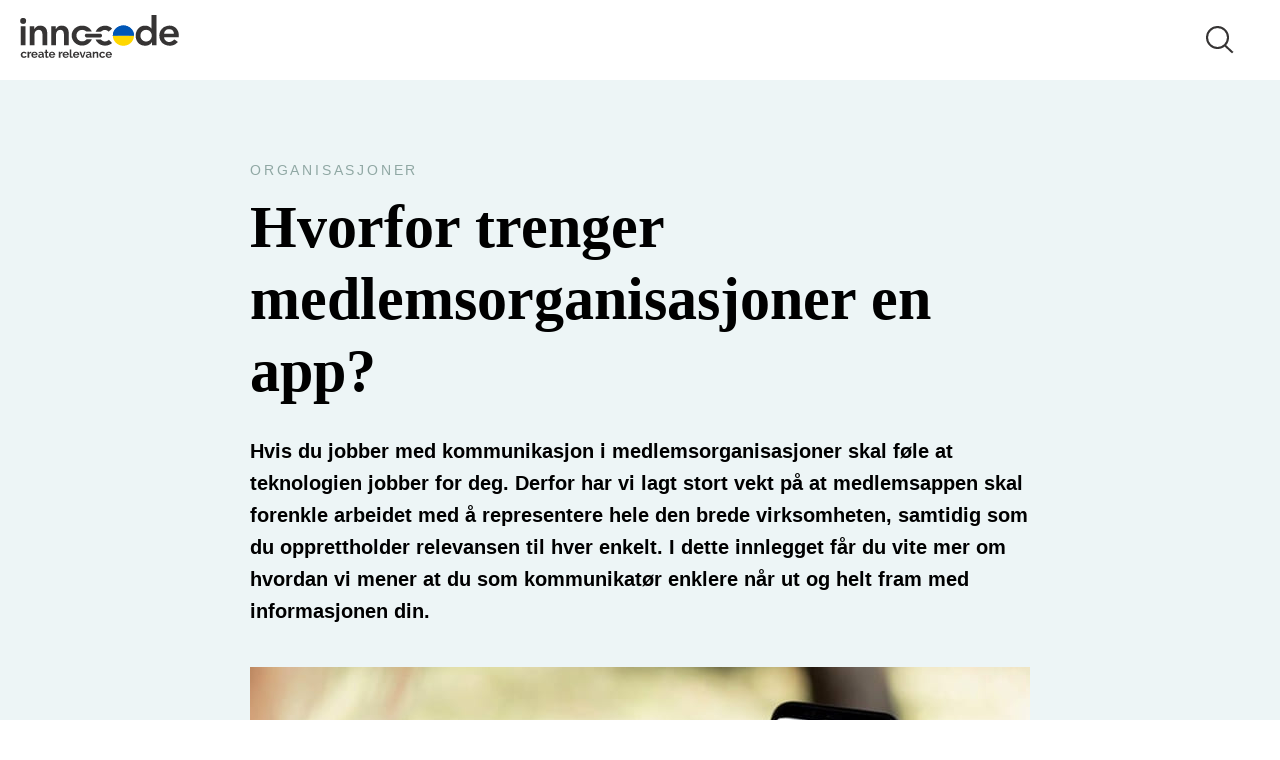

--- FILE ---
content_type: text/html; charset=UTF-8
request_url: https://innocode.com/no/organisasjoner/hvorfor-trenger-medlemsorganisasjoner-en-app/
body_size: 47012
content:
<!DOCTYPE html>
<html lang="nb-NO" class="no-js">
<head>
    <meta charset="UTF-8">
    <meta name="viewport" content="width=device-width, initial-scale=1, shrink-to-fit=no">
    <meta name="theme-color" content="#536da7">
    <meta name='robots' content='index, follow, max-image-preview:large, max-snippet:-1, max-video-preview:-1' />
	<style>img:is([sizes="auto" i], [sizes^="auto," i]) { contain-intrinsic-size: 3000px 1500px }</style>
	<script>
    document.documentElement.className = document.documentElement.className.replace(/(^|\s)no-js(\s|$)/, '$1js$2');
</script>
<link rel="alternate" href="https://innocode.com/se/organisationer/varfor-behover-medlemsorganisationer-en-app/" hreflang="sv" />
<link rel="alternate" href="https://innocode.com/no/organisasjoner/hvorfor-trenger-medlemsorganisasjoner-en-app/" hreflang="nb" />

	<!-- This site is optimized with the Yoast SEO Premium plugin v25.1 (Yoast SEO v25.1) - https://yoast.com/wordpress/plugins/seo/ -->
	<title>Hvorfor trenger medlemsorganisasjoner en app? - Innocode</title>
	<meta name="description" content="Hvis du jobber med kommunikasjon i medlemsorganisasjoner skal føle at teknologien jobber for deg. Derfor har vi lagt stort vekt på at medlemsappen skal forenkle arbeidet med å representere hele den brede virksomheten, samtidig som du opprettholder relevansen til hver enkelt. I dette innlegget får du vite mer om hvordan vi mener at du som kommunikatør enklere når ut og helt fram med informasjonen din." />
	<link rel="canonical" href="https://innocode.com/no/organisasjoner/hvorfor-trenger-medlemsorganisasjoner-en-app/" />
	<meta property="og:locale" content="nb_NO" />
	<meta property="og:locale:alternate" content="sv_SE" />
	<meta property="og:type" content="article" />
	<meta property="og:title" content="Hvorfor trenger medlemsorganisasjoner en app?" />
	<meta property="og:description" content="Hvis du jobber med kommunikasjon i medlemsorganisasjoner skal føle at teknologien jobber for deg. Derfor har vi lagt stort vekt på at medlemsappen skal forenkle arbeidet med å representere hele den brede virksomheten, samtidig som du opprettholder relevansen til hver enkelt. I dette innlegget får du vite mer om hvordan vi mener at du som kommunikatør enklere når ut og helt fram med informasjonen din." />
	<meta property="og:url" content="https://innocode.com/no/organisasjoner/hvorfor-trenger-medlemsorganisasjoner-en-app/" />
	<meta property="og:site_name" content="Innocode" />
	<meta property="article:published_time" content="2022-10-26T08:18:02+00:00" />
	<meta property="article:modified_time" content="2025-09-16T16:18:33+00:00" />
	<meta property="og:image" content="https://wp.innocode-cdn.com/innocode.no/uploads/2021/02/luften-app-hand-e1613568233995.jpg" />
	<meta property="og:image:width" content="1045" />
	<meta property="og:image:height" content="728" />
	<meta property="og:image:type" content="image/jpeg" />
	<meta name="author" content="Kine Johansen" />
	<meta name="twitter:card" content="summary_large_image" />
	<meta name="twitter:label1" content="Written by" />
	<meta name="twitter:data1" content="Kine Johansen" />
	<meta name="twitter:label2" content="Est. reading time" />
	<meta name="twitter:data2" content="4 minutter" />
	<script type="application/ld+json" class="yoast-schema-graph">{"@context":"https://schema.org","@graph":[{"@type":"Article","@id":"https://innocode.com/no/organisasjoner/hvorfor-trenger-medlemsorganisasjoner-en-app/#article","isPartOf":{"@id":"https://innocode.com/no/organisasjoner/hvorfor-trenger-medlemsorganisasjoner-en-app/"},"author":{"name":"Kine Johansen","@id":"https://innocode.com/no/#/schema/person/84af9e948eec7118630316a366b3f431"},"headline":"Hvorfor trenger medlemsorganisasjoner en app?","datePublished":"2022-10-26T08:18:02+00:00","dateModified":"2025-09-16T16:18:33+00:00","mainEntityOfPage":{"@id":"https://innocode.com/no/organisasjoner/hvorfor-trenger-medlemsorganisasjoner-en-app/"},"wordCount":835,"publisher":{"@id":"https://innocode.com/no/#organization"},"image":{"@id":"https://innocode.com/no/organisasjoner/hvorfor-trenger-medlemsorganisasjoner-en-app/#primaryimage"},"thumbnailUrl":"https://wp.innocode-cdn.com/innocode.no/uploads/2021/02/luften-app-hand-e1613568233995.jpg","keywords":["kommunikasjon","medlemsappen","medlemsorganisasjon","organisasjon"],"articleSection":["Organisasjoner"],"inLanguage":"nb-NO"},{"@type":"WebPage","@id":"https://innocode.com/no/organisasjoner/hvorfor-trenger-medlemsorganisasjoner-en-app/","url":"https://innocode.com/no/organisasjoner/hvorfor-trenger-medlemsorganisasjoner-en-app/","name":"Hvorfor trenger medlemsorganisasjoner en app? - Innocode","isPartOf":{"@id":"https://innocode.com/no/#website"},"primaryImageOfPage":{"@id":"https://innocode.com/no/organisasjoner/hvorfor-trenger-medlemsorganisasjoner-en-app/#primaryimage"},"image":{"@id":"https://innocode.com/no/organisasjoner/hvorfor-trenger-medlemsorganisasjoner-en-app/#primaryimage"},"thumbnailUrl":"https://wp.innocode-cdn.com/innocode.no/uploads/2021/02/luften-app-hand-e1613568233995.jpg","datePublished":"2022-10-26T08:18:02+00:00","dateModified":"2025-09-16T16:18:33+00:00","description":"Hvis du jobber med kommunikasjon i medlemsorganisasjoner skal føle at teknologien jobber for deg. Derfor har vi lagt stort vekt på at medlemsappen skal forenkle arbeidet med å representere hele den brede virksomheten, samtidig som du opprettholder relevansen til hver enkelt. I dette innlegget får du vite mer om hvordan vi mener at du som kommunikatør enklere når ut og helt fram med informasjonen din.","breadcrumb":{"@id":"https://innocode.com/no/organisasjoner/hvorfor-trenger-medlemsorganisasjoner-en-app/#breadcrumb"},"inLanguage":"nb-NO","potentialAction":[{"@type":"ReadAction","target":["https://innocode.com/no/organisasjoner/hvorfor-trenger-medlemsorganisasjoner-en-app/"]}]},{"@type":"ImageObject","inLanguage":"nb-NO","@id":"https://innocode.com/no/organisasjoner/hvorfor-trenger-medlemsorganisasjoner-en-app/#primaryimage","url":"https://wp.innocode-cdn.com/innocode.no/uploads/2021/02/luften-app-hand-e1613568233995.jpg","contentUrl":"https://wp.innocode-cdn.com/innocode.no/uploads/2021/02/luften-app-hand-e1613568233995.jpg","width":1045,"height":728},{"@type":"BreadcrumbList","@id":"https://innocode.com/no/organisasjoner/hvorfor-trenger-medlemsorganisasjoner-en-app/#breadcrumb","itemListElement":[{"@type":"ListItem","position":1,"name":"Hjem","item":"https://innocode.com/no/"},{"@type":"ListItem","position":2,"name":"Blogg","item":"https://innocode.com/no/nyheter/"},{"@type":"ListItem","position":3,"name":"Hvorfor trenger medlemsorganisasjoner en app?"}]},{"@type":"WebSite","@id":"https://innocode.com/no/#website","url":"https://innocode.com/no/","name":"Innocode","description":"We create relevance with digital solutions","publisher":{"@id":"https://innocode.com/no/#organization"},"potentialAction":[{"@type":"SearchAction","target":{"@type":"EntryPoint","urlTemplate":"https://innocode.com/no/?s={search_term_string}"},"query-input":{"@type":"PropertyValueSpecification","valueRequired":true,"valueName":"search_term_string"}}],"inLanguage":"nb-NO"},{"@type":"Organization","@id":"https://innocode.com/no/#organization","name":"Innocode","url":"https://innocode.com/no/","logo":{"@type":"ImageObject","inLanguage":"nb-NO","@id":"https://innocode.com/no/#/schema/logo/image/","url":"https://wp.innocode-cdn.com/innocode.no/uploads/2021/02/ic-logo-sq.png","contentUrl":"https://wp.innocode-cdn.com/innocode.no/uploads/2021/02/ic-logo-sq.png","width":600,"height":600,"caption":"Innocode"},"image":{"@id":"https://innocode.com/no/#/schema/logo/image/"}},{"@type":"Person","@id":"https://innocode.com/no/#/schema/person/84af9e948eec7118630316a366b3f431","name":"Kine Johansen","image":{"@type":"ImageObject","inLanguage":"nb-NO","@id":"https://innocode.com/no/#/schema/person/image/","url":"https://secure.gravatar.com/avatar/83adfaf404b498b8e247f2d4266a827710ebadee7f12b02557bc9a8e3da364c7?s=96&d=mm&r=g","contentUrl":"https://secure.gravatar.com/avatar/83adfaf404b498b8e247f2d4266a827710ebadee7f12b02557bc9a8e3da364c7?s=96&d=mm&r=g","caption":"Kine Johansen"},"url":"https://innocode.com/no/author/kine/"}]}</script>
	<!-- / Yoast SEO Premium plugin. -->


<link rel='dns-prefetch' href='//js.hs-scripts.com' />
<link rel='dns-prefetch' href='//innocode.digital' />
<link rel='dns-prefetch' href='//js.hsforms.net' />
<link rel='dns-prefetch' href='//wp.innocode-cdn.com' />
<style id='wp-emoji-styles-inline-css'>

	img.wp-smiley, img.emoji {
		display: inline !important;
		border: none !important;
		box-shadow: none !important;
		height: 1em !important;
		width: 1em !important;
		margin: 0 0.07em !important;
		vertical-align: -0.1em !important;
		background: none !important;
		padding: 0 !important;
	}
</style>
<link rel='stylesheet' id='wp-block-library-css' href='https://innocode.digital/wp/wp-includes/css/dist/block-library/style.min.css?ver=6.8.1' media='print' onload='this.media="all";this.onload=null;' />
<noscript>
<link rel='stylesheet' id='wp-block-library-css' href='https://innocode.digital/wp/wp-includes/css/dist/block-library/style.min.css?ver=6.8.1' media='all' />
</noscript>
<style id='classic-theme-styles-inline-css'>
/*! This file is auto-generated */
.wp-block-button__link{color:#fff;background-color:#32373c;border-radius:9999px;box-shadow:none;text-decoration:none;padding:calc(.667em + 2px) calc(1.333em + 2px);font-size:1.125em}.wp-block-file__button{background:#32373c;color:#fff;text-decoration:none}
</style>
<style id='global-styles-inline-css'>
:root{--wp--preset--aspect-ratio--square: 1;--wp--preset--aspect-ratio--4-3: 4/3;--wp--preset--aspect-ratio--3-4: 3/4;--wp--preset--aspect-ratio--3-2: 3/2;--wp--preset--aspect-ratio--2-3: 2/3;--wp--preset--aspect-ratio--16-9: 16/9;--wp--preset--aspect-ratio--9-16: 9/16;--wp--preset--color--black: #000000;--wp--preset--color--cyan-bluish-gray: #abb8c3;--wp--preset--color--white: #ffffff;--wp--preset--color--pale-pink: #f78da7;--wp--preset--color--vivid-red: #cf2e2e;--wp--preset--color--luminous-vivid-orange: #ff6900;--wp--preset--color--luminous-vivid-amber: #fcb900;--wp--preset--color--light-green-cyan: #7bdcb5;--wp--preset--color--vivid-green-cyan: #00d084;--wp--preset--color--pale-cyan-blue: #8ed1fc;--wp--preset--color--vivid-cyan-blue: #0693e3;--wp--preset--color--vivid-purple: #9b51e0;--wp--preset--gradient--vivid-cyan-blue-to-vivid-purple: linear-gradient(135deg,rgba(6,147,227,1) 0%,rgb(155,81,224) 100%);--wp--preset--gradient--light-green-cyan-to-vivid-green-cyan: linear-gradient(135deg,rgb(122,220,180) 0%,rgb(0,208,130) 100%);--wp--preset--gradient--luminous-vivid-amber-to-luminous-vivid-orange: linear-gradient(135deg,rgba(252,185,0,1) 0%,rgba(255,105,0,1) 100%);--wp--preset--gradient--luminous-vivid-orange-to-vivid-red: linear-gradient(135deg,rgba(255,105,0,1) 0%,rgb(207,46,46) 100%);--wp--preset--gradient--very-light-gray-to-cyan-bluish-gray: linear-gradient(135deg,rgb(238,238,238) 0%,rgb(169,184,195) 100%);--wp--preset--gradient--cool-to-warm-spectrum: linear-gradient(135deg,rgb(74,234,220) 0%,rgb(151,120,209) 20%,rgb(207,42,186) 40%,rgb(238,44,130) 60%,rgb(251,105,98) 80%,rgb(254,248,76) 100%);--wp--preset--gradient--blush-light-purple: linear-gradient(135deg,rgb(255,206,236) 0%,rgb(152,150,240) 100%);--wp--preset--gradient--blush-bordeaux: linear-gradient(135deg,rgb(254,205,165) 0%,rgb(254,45,45) 50%,rgb(107,0,62) 100%);--wp--preset--gradient--luminous-dusk: linear-gradient(135deg,rgb(255,203,112) 0%,rgb(199,81,192) 50%,rgb(65,88,208) 100%);--wp--preset--gradient--pale-ocean: linear-gradient(135deg,rgb(255,245,203) 0%,rgb(182,227,212) 50%,rgb(51,167,181) 100%);--wp--preset--gradient--electric-grass: linear-gradient(135deg,rgb(202,248,128) 0%,rgb(113,206,126) 100%);--wp--preset--gradient--midnight: linear-gradient(135deg,rgb(2,3,129) 0%,rgb(40,116,252) 100%);--wp--preset--font-size--small: 13px;--wp--preset--font-size--medium: 20px;--wp--preset--font-size--large: 36px;--wp--preset--font-size--x-large: 42px;--wp--preset--spacing--20: 0.44rem;--wp--preset--spacing--30: 0.67rem;--wp--preset--spacing--40: 1rem;--wp--preset--spacing--50: 1.5rem;--wp--preset--spacing--60: 2.25rem;--wp--preset--spacing--70: 3.38rem;--wp--preset--spacing--80: 5.06rem;--wp--preset--shadow--natural: 6px 6px 9px rgba(0, 0, 0, 0.2);--wp--preset--shadow--deep: 12px 12px 50px rgba(0, 0, 0, 0.4);--wp--preset--shadow--sharp: 6px 6px 0px rgba(0, 0, 0, 0.2);--wp--preset--shadow--outlined: 6px 6px 0px -3px rgba(255, 255, 255, 1), 6px 6px rgba(0, 0, 0, 1);--wp--preset--shadow--crisp: 6px 6px 0px rgba(0, 0, 0, 1);}:where(.is-layout-flex){gap: 0.5em;}:where(.is-layout-grid){gap: 0.5em;}body .is-layout-flex{display: flex;}.is-layout-flex{flex-wrap: wrap;align-items: center;}.is-layout-flex > :is(*, div){margin: 0;}body .is-layout-grid{display: grid;}.is-layout-grid > :is(*, div){margin: 0;}:where(.wp-block-columns.is-layout-flex){gap: 2em;}:where(.wp-block-columns.is-layout-grid){gap: 2em;}:where(.wp-block-post-template.is-layout-flex){gap: 1.25em;}:where(.wp-block-post-template.is-layout-grid){gap: 1.25em;}.has-black-color{color: var(--wp--preset--color--black) !important;}.has-cyan-bluish-gray-color{color: var(--wp--preset--color--cyan-bluish-gray) !important;}.has-white-color{color: var(--wp--preset--color--white) !important;}.has-pale-pink-color{color: var(--wp--preset--color--pale-pink) !important;}.has-vivid-red-color{color: var(--wp--preset--color--vivid-red) !important;}.has-luminous-vivid-orange-color{color: var(--wp--preset--color--luminous-vivid-orange) !important;}.has-luminous-vivid-amber-color{color: var(--wp--preset--color--luminous-vivid-amber) !important;}.has-light-green-cyan-color{color: var(--wp--preset--color--light-green-cyan) !important;}.has-vivid-green-cyan-color{color: var(--wp--preset--color--vivid-green-cyan) !important;}.has-pale-cyan-blue-color{color: var(--wp--preset--color--pale-cyan-blue) !important;}.has-vivid-cyan-blue-color{color: var(--wp--preset--color--vivid-cyan-blue) !important;}.has-vivid-purple-color{color: var(--wp--preset--color--vivid-purple) !important;}.has-black-background-color{background-color: var(--wp--preset--color--black) !important;}.has-cyan-bluish-gray-background-color{background-color: var(--wp--preset--color--cyan-bluish-gray) !important;}.has-white-background-color{background-color: var(--wp--preset--color--white) !important;}.has-pale-pink-background-color{background-color: var(--wp--preset--color--pale-pink) !important;}.has-vivid-red-background-color{background-color: var(--wp--preset--color--vivid-red) !important;}.has-luminous-vivid-orange-background-color{background-color: var(--wp--preset--color--luminous-vivid-orange) !important;}.has-luminous-vivid-amber-background-color{background-color: var(--wp--preset--color--luminous-vivid-amber) !important;}.has-light-green-cyan-background-color{background-color: var(--wp--preset--color--light-green-cyan) !important;}.has-vivid-green-cyan-background-color{background-color: var(--wp--preset--color--vivid-green-cyan) !important;}.has-pale-cyan-blue-background-color{background-color: var(--wp--preset--color--pale-cyan-blue) !important;}.has-vivid-cyan-blue-background-color{background-color: var(--wp--preset--color--vivid-cyan-blue) !important;}.has-vivid-purple-background-color{background-color: var(--wp--preset--color--vivid-purple) !important;}.has-black-border-color{border-color: var(--wp--preset--color--black) !important;}.has-cyan-bluish-gray-border-color{border-color: var(--wp--preset--color--cyan-bluish-gray) !important;}.has-white-border-color{border-color: var(--wp--preset--color--white) !important;}.has-pale-pink-border-color{border-color: var(--wp--preset--color--pale-pink) !important;}.has-vivid-red-border-color{border-color: var(--wp--preset--color--vivid-red) !important;}.has-luminous-vivid-orange-border-color{border-color: var(--wp--preset--color--luminous-vivid-orange) !important;}.has-luminous-vivid-amber-border-color{border-color: var(--wp--preset--color--luminous-vivid-amber) !important;}.has-light-green-cyan-border-color{border-color: var(--wp--preset--color--light-green-cyan) !important;}.has-vivid-green-cyan-border-color{border-color: var(--wp--preset--color--vivid-green-cyan) !important;}.has-pale-cyan-blue-border-color{border-color: var(--wp--preset--color--pale-cyan-blue) !important;}.has-vivid-cyan-blue-border-color{border-color: var(--wp--preset--color--vivid-cyan-blue) !important;}.has-vivid-purple-border-color{border-color: var(--wp--preset--color--vivid-purple) !important;}.has-vivid-cyan-blue-to-vivid-purple-gradient-background{background: var(--wp--preset--gradient--vivid-cyan-blue-to-vivid-purple) !important;}.has-light-green-cyan-to-vivid-green-cyan-gradient-background{background: var(--wp--preset--gradient--light-green-cyan-to-vivid-green-cyan) !important;}.has-luminous-vivid-amber-to-luminous-vivid-orange-gradient-background{background: var(--wp--preset--gradient--luminous-vivid-amber-to-luminous-vivid-orange) !important;}.has-luminous-vivid-orange-to-vivid-red-gradient-background{background: var(--wp--preset--gradient--luminous-vivid-orange-to-vivid-red) !important;}.has-very-light-gray-to-cyan-bluish-gray-gradient-background{background: var(--wp--preset--gradient--very-light-gray-to-cyan-bluish-gray) !important;}.has-cool-to-warm-spectrum-gradient-background{background: var(--wp--preset--gradient--cool-to-warm-spectrum) !important;}.has-blush-light-purple-gradient-background{background: var(--wp--preset--gradient--blush-light-purple) !important;}.has-blush-bordeaux-gradient-background{background: var(--wp--preset--gradient--blush-bordeaux) !important;}.has-luminous-dusk-gradient-background{background: var(--wp--preset--gradient--luminous-dusk) !important;}.has-pale-ocean-gradient-background{background: var(--wp--preset--gradient--pale-ocean) !important;}.has-electric-grass-gradient-background{background: var(--wp--preset--gradient--electric-grass) !important;}.has-midnight-gradient-background{background: var(--wp--preset--gradient--midnight) !important;}.has-small-font-size{font-size: var(--wp--preset--font-size--small) !important;}.has-medium-font-size{font-size: var(--wp--preset--font-size--medium) !important;}.has-large-font-size{font-size: var(--wp--preset--font-size--large) !important;}.has-x-large-font-size{font-size: var(--wp--preset--font-size--x-large) !important;}
:where(.wp-block-post-template.is-layout-flex){gap: 1.25em;}:where(.wp-block-post-template.is-layout-grid){gap: 1.25em;}
:where(.wp-block-columns.is-layout-flex){gap: 2em;}:where(.wp-block-columns.is-layout-grid){gap: 2em;}
:root :where(.wp-block-pullquote){font-size: 1.5em;line-height: 1.6;}
</style>
<link rel='stylesheet' id='theme-screen-css' href='https://innocode.digital/wp-content/themes/innocode-theme/assets/build/css/screen.ebd695c00e563544f3df.min.css' media='all' />
<link rel="https://api.w.org/" href="https://innocode.com/wp-json/" /><link rel="alternate" title="JSON" type="application/json" href="https://innocode.com/wp-json/wp/v2/posts/5722" /><link rel="alternate" title="oEmbed (JSON)" type="application/json+oembed" href="https://innocode.com/wp-json/oembed/1.0/embed?url=https%3A%2F%2Finnocode.com%2Fno%2Forganisasjoner%2Fhvorfor-trenger-medlemsorganisasjoner-en-app%2F" />
<link rel="alternate" title="oEmbed (XML)" type="text/xml+oembed" href="https://innocode.com/wp-json/oembed/1.0/embed?url=https%3A%2F%2Finnocode.com%2Fno%2Forganisasjoner%2Fhvorfor-trenger-medlemsorganisasjoner-en-app%2F&#038;format=xml" />
			<!-- DO NOT COPY THIS SNIPPET! Start of Page Analytics Tracking for HubSpot WordPress plugin v11.3.6-->
			<script class="hsq-set-content-id" data-content-id="blog-post">
				var _hsq = _hsq || [];
				_hsq.push(["setContentType", "blog-post"]);
			</script>
			<!-- DO NOT COPY THIS SNIPPET! End of Page Analytics Tracking for HubSpot WordPress plugin -->
			<link rel="icon" href="https://wp.innocode-cdn.com/innocode.no/uploads/2021/02/cropped-favicon-2-32x32.png" sizes="32x32" />
<link rel="icon" href="https://wp.innocode-cdn.com/innocode.no/uploads/2021/02/cropped-favicon-2-192x192.png" sizes="192x192" />
<link rel="apple-touch-icon" href="https://wp.innocode-cdn.com/innocode.no/uploads/2021/02/cropped-favicon-2-180x180.png" />
<meta name="msapplication-TileImage" content="https://wp.innocode-cdn.com/innocode.no/uploads/2021/02/cropped-favicon-2-270x270.png" />
</head>
<body class="wp-singular post-template-default single single-post postid-5722 single-format-standard wp-embed-responsive wp-theme-innocode-theme with-hovers not-editor speedload">
<svg style="position: absolute; width: 0; height: 0" xmlns="http://www.w3.org/2000/svg" xmlns:xlink="http://www.w3.org/1999/xlink"><defs><symbol viewBox="0 0 16.5 30" id="arrow"><path id="arrow_Shape_554_copy" data-name="Shape 554 copy" d="M2641.36 1501.99l-8.42 8.96a2.493 2.493 0 00-.02 3.28 2.52 2.52 0 003.27-.19l11.97-12.75a2.184 2.184 0 00.61-1.55 2.619 2.619 0 00-.61-1.54l-11.97-12.76a2.555 2.555 0 00-3.27-.18 2.349 2.349 0 00.02 3.28l8.42 8.95" transform="translate(-2632.25 -1484.75)" fill="currentColor" /></symbol><symbol viewBox="0 0 24 24" fill="none" id="close"><path d="M21.9.9l1.414 1.414L2.1 23.527.686 22.113 21.9.899z" fill="#363434" /><path d="M.686 2.314L2.101.899l21.213 21.214-1.415 1.414L.686 2.314z" fill="#363434" /></symbol><symbol viewBox="0 0 14 24" id="facebook"><path id="facebook_f" d="M1233.4 11971.5v-9.6h4.39l.56-4.8h-4.95v-2.6c0-1.2.98-2.2 2.79-2.2h2.31v-4.6a20.646 20.646 0 00-3.36-.2c-3.33 0-6.88 1.9-6.88 5.4v4.2h-3.76v4.8h3.8v9.6h5.1z" transform="translate(-1224.5 -11947.5)" fill-rule="evenodd" /></symbol><symbol viewBox="0 0 448 447.99" id="linkedin"><path d="M100.28 447.99H7.4v-299.1h92.88zm-46.49-339.9C24.09 108.09 0 83.49 0 53.79a53.79 53.79 0 01107.58 0c0 29.7-24.1 54.3-53.79 54.3zm394.11 339.9h-92.68v-145.6c0-34.7-.7-79.2-48.29-79.2-48.29 0-55.69 37.7-55.69 76.7v148.1h-92.78v-299.1h89.08v40.8h1.3c12.4-23.5 42.69-48.3 87.88-48.3 94 0 111.28 61.9 111.28 142.3v164.3z" fill="currentColor" /></symbol><symbol viewBox="0 0 14 8" fill="none" id="menu-arrow"><path d="M13 1L7 7 1 1" stroke="currentColor" stroke-width="2" stroke-linecap="round" stroke-linejoin="round" /></symbol><symbol viewBox="0 0 25.062 29.72" id="play"><path d="M23.781 12.99L3.095.48a1.978 1.978 0 00-2.2-.26 2 2 0 00-.911 2.03v25.23a2 2 0 00.911 2.03 1.978 1.978 0 002.2-.26l20.686-12.51a2.07 2.07 0 001.288-1.87 2.094 2.094 0 00-1.288-1.88z" fill="#fff" fill-rule="evenodd" /></symbol><symbol viewBox="0 0 88.16 70.84" id="quote"><path id="quote__" data-name="“" d="M1546.31 2505.22a36.77 36.77 0 005.01 18.9c3.65 2.96 8.43 6.15 15.04 6.15 9.33 0 17.53-7.06 17.53-17.31 0-6.15-2.05-11.62-8.88-16.85l-10.02-7.06a60.908 60.908 0 0120.72-20.96l-4.09-8.65c-20.73 8.88-35.31 25.96-35.31 45.78zm48.74 0a36.77 36.77 0 005.01 18.9c3.65 2.96 8.43 6.15 15.03 6.15 9.34 0 17.54-7.06 17.54-17.31 0-6.15-2.05-11.62-8.88-16.85l-10.02-7.06a60.822 60.822 0 0120.72-20.96l-4.1-8.65c-20.72 8.88-35.3 25.96-35.3 45.78z" transform="translate(-1546.31 -2459.44)" fill="#dceaed" fill-rule="evenodd" /></symbol><symbol viewBox="0 0 27 27" fill="none" id="search"><path d="M25 25l-6.816-6.316m3.026-7.579c0 5.581-4.524 10.105-10.105 10.105C5.525 21.21 1 16.686 1 11.105 1 5.525 5.524 1 11.105 1S21.21 5.524 21.21 11.105z" stroke="#363434" stroke-width="2" stroke-linecap="square" stroke-linejoin="round" /></symbol><symbol viewBox="0 0 28 24" id="twitter"><path id="twitter_tw" d="M1314.5 11950.3a12.262 12.262 0 01-3.3 1 6.017 6.017 0 002.53-3.4 11.722 11.722 0 01-3.65 1.5 5.514 5.514 0 00-4.19-1.9 5.91 5.91 0 00-5.75 6.1 5.765 5.765 0 00.15 1.3 15.735 15.735 0 01-11.84-6.3 6.3 6.3 0 00-.78 3.1 6.1 6.1 0 002.56 5 4.772 4.772 0 01-2.6-.8l-.01.1a6.041 6.041 0 004.61 6 7.427 7.427 0 01-1.51.2c-.37 0-.73-.1-1.08-.1a5.86 5.86 0 005.36 4.2 11.277 11.277 0 01-7.13 2.6c-.46 0-.92-.1-1.37-.1a15.777 15.777 0 008.81 2.7c10.56 0 16.34-9.2 16.34-17.2 0-.3-.01-.6-.02-.8a11.61 11.61 0 002.87-3.2z" transform="translate(-1286.5 -11947.5)" fill-rule="evenodd" /></symbol></defs></svg>    <div id="app"><div class="app-wrapper"><header class="header" id="header"><div class="wrapper"><nav class="main-nav"><a class="logo" href="/no/"><img width="1" height="1" src="https://wp.innocode-cdn.com/innocode.no/uploads/2022/03/UKR_Logo_w_payoff2.svg" class="attachment-full size-full" alt="" decoding="async"/></a><div class="header__buttons"><button class="search-btn" type="button" aria-label="search button"><svg class="sprite-icon sprite-icon-search "><use xlink:href="#search"></use></svg></button><button type="button" class="mobile-menu-btn" aria-label="mobile menu button"><span class="mobile-menu-btn__bars"><span class="mobile-menu-btn__bar"></span><span class="mobile-menu-btn__bar"></span><span class="mobile-menu-btn__bar"></span></span></button></div><form class="search-form header__search-form"><div class="search-form__wrapper wrapper"><div class="search-form__input-wrapper"><input type="text" class="search-form__input" aria-label="Hva ser du etter?" value="" placeholder="Hva ser du etter?"/></div><button class="search-form__button button button_green" type="submit" aria-label="Søk">Søk</button></div></form></nav></div></header><main class="page__main"><div style="opacity:0"><article class="post-single"><header class="page__header "><div class="wrapper wrapper_medium"><span class="post__category uppercase">Organisasjoner</span><h1 class="page__title">Hvorfor trenger medlemsorganisasjoner en app?</h1><div class="page__excerpt"><p>Hvis du jobber med kommunikasjon i medlemsorganisasjoner skal føle at teknologien jobber for deg. Derfor har vi lagt stort vekt på at medlemsappen skal forenkle arbeidet med å representere hele den brede virksomheten, samtidig som du opprettholder relevansen til hver enkelt. I dette innlegget får du vite mer om hvordan vi mener at du som kommunikatør enklere når ut og helt fram med informasjonen din.</p>
</div></div></header><div class="wrapper wrapper_medium"><div class="image-container featured featured-image"><img srcSet="https://wp.innocode-cdn.com/innocode.no/uploads/2021/02/luften-app-hand-e1613568233995-780x440.jpg 780w, https://wp.innocode-cdn.com/innocode.no/uploads/2021/02/luften-app-hand-e1613568233995-390x220.jpg 390w" src="https://wp.innocode-cdn.com/innocode.no/uploads/2021/02/luften-app-hand-e1613568233995-780x440.jpg" alt="" width="780" height="440" sizes="(max-width: 780px) 100vw, 780px"/></div><div class="post__meta"><div class="post__meta_left"><img class="post__author_image" src="https://wp.innocode-cdn.com/innocode.no/uploads/2021/10/bilder-ic-jan2023_kine-100x100.jpg" width="50" height="50" alt="Kine Johansen" loading="lazy"/><div><p class="post__author_name">Kine Johansen</p><time dateTime="2022-10-26">26.10.2022</time></div></div><div class="share"><span class="share__text">Del:</span><a href="http://www.linkedin.com/shareArticle?mini=true&amp;url=https%3A%2F%2Finnocode.com%2Fno%2Forganisasjoner%2Fhvorfor-trenger-medlemsorganisasjoner-en-app%2F" target="_blank" rel="noopener noreferrer" aria-label="social-icon" class="share__link"><svg class="sprite-icon sprite-icon-linkedin "><use xlink:href="#linkedin"></use></svg></a><a href="http://www.facebook.com/sharer/sharer.php?u=https://innocode.com/no/organisasjoner/hvorfor-trenger-medlemsorganisasjoner-en-app/" target="_blank" rel="noopener noreferrer" aria-label="social-icon" class="share__link"><svg class="sprite-icon sprite-icon-facebook "><use xlink:href="#facebook"></use></svg></a><a href="https://twitter.com/intent/tweet?text=Hvorfor%20trenger%20medlemsorganisasjoner%20en%20app%3F&amp;url=https://innocode.com/no/organisasjoner/hvorfor-trenger-medlemsorganisasjoner-en-app/" target="_blank" rel="noopener noreferrer" aria-label="social-icon" class="share__link"><svg class="sprite-icon sprite-icon-twitter "><use xlink:href="#twitter"></use></svg></a></div></div></div><div class="content"><div class="wrapper wrapper_medium">
<h2 class="wp-block-heading" id="h-representere-alle-men-snakke-med-den-enkelte">Representere alle, men snakke med den enkelte</h2>
<!-- -->
<p>Målgruppen i en medlemsorganisasjon kan være en sammensatt gjeng, med ulike særinteresser innen ett og samme området. Virksomheten er bred, og alt tiltar ikke alle. I tillegg til medlemmene, så bør du også nå dine samarbeidspartnere og lokale foreninger. Det er vanskelig å lykkes å samle alle under samme tak. Men vi tror løsninger ligger i å ha en kanal som samler alt det innholdet, for så og sortere automatisk ut det som er viktig for hvert enkelt medlem. Når vi spør kundene våre, så er det nettopp derfor så mange velger vår app-løsning for å nå sine medlemmer.</p>
<!-- -->
<h2 class="wp-block-heading" id="h-hva-er-det-som-tilsier-at-en-app-er-losningen">Hva er det som tilsier at en app er løsningen?</h2>
<!-- -->
<p>I hverdagen jobber organisasjoner med mange ulike kanaler. Nettsiden er omfattende, de sosiale kanalene er mange, nyhetsbrevene går ut og du bruker mye tid til å skape bra og stilig innhold. Samtidig er det utfordrende å knytte sammen kommunikasjonen, ikke bare fra foreningen eller paraplyorganisasjonen, men også fra underliggende lag og foreninger. Den nasjonale organisasjonen vil gjerne vise bredde, samtidig som de ønsker å komme tett på den lokale forankringen – der medlemmenes interesse er som størst og den faktiske virksomheten drives. I alle sine kanaler vil man skape relevans, og nå både eksisterende og fremtidige medlemmer.</p>
<!-- -->
<p>Det Frivillige Skyttervesen (DFS) er en organisasjon med 140 000 medlemmer og 600 lokallag. DFS så verdien i å ha en sikker digital plattform der de kunne samle all informasjon, kunnskap, resultat, booking av klubblokaler og mulighet til å dele lysglimt fra skytterlag rundt om i landet. I begynnelsen av 2020 rullet DFS-løsningen DFS Grasrot, bygd på Innocodes medlemsapp, som fikk en veldig bra mottakelse. <a href="https://innocode.com/no/case-study/dfs-medlemskommunikasjon-fra-grasrota-og-ut/">Du kan lese mer om DFS medlemsapp her</a>.</p>
<!-- -->
<figure class="wp-block-image size-large"><img src="https://wp.innocode-cdn.com/innocode.no/uploads/2022/03/DFS-screens-1024x836.jpg" alt="" class="wp-image-3885"/></figure>
<!-- -->
<h2 class="wp-block-heading" id="h-det-er-her-appen-gjor-jobben">Det er her appen gjør jobben</h2>
<!-- -->
<p>Appen blir ikke en ekstra kanal, men et knutepunkt som binder alle kanalene sammen, og som oppdateres med alt du allerede gjør i de andre kanalene. Medlemsappen er et rammeverk som du fyller med allerede produsert innhold – slik at medlemmet og andre interessenter får alt på ett sted.</p>
<!-- -->
<p><strong>Når medlemmene laster ned appen får de:</strong></p>
<!-- -->
<ul class="wp-block-list">
<li>Nyheter og kalenderhendelser basert på egne interesser og geografiske område.</li>



<li>Feed fra sosiale medier fra de aktørene de selv har valgt ut – uten at algoritmene kommer i veien.</li>



<li>Informasjon om været, hvordan de kan komme seg til sin aktivitet eller om det er kø på veien dit.</li>



<li>Innlogging til alle tjenester som er knyttet opp til medlemskapet.</li>



<li>Tilgang til digitalt medlemskort som alltid er tilgjengelig.</li>



<li>Varsler om temaer som berører dem, og deres spesifikke interesser.</li>
</ul>
<!-- -->
<p><strong>Du som avsender har fullt eierskap til innholdet, og kan:</strong></p>
<!-- -->
<ul class="wp-block-list">
<li>Opprette relevant informasjon til alle brukere.</li>



<li>La appen tilpasse innholdet slik at brukeren kun får den informasjonen de har bedt om.</li>



<li>Omgå algoritmene på sosiale medier, samt unngå å kjøpe trafikk.</li>



<li>Push-varsler for nyheter eller oppdateringer direkte til brukerens mobil. Ingen flere nyhetsbrev, masseutsendelser eller dyre SMS-utsendelser.</li>



<li>Sende push-varsler ut ifra hvor brukeren befinner seg geografisk via geotracking.</li>



<li>Invitere lokale aktører til å hjelpe deg med å fylle appen med merverdi.</li>



<li>Øk relevansen ytterligere ved å gi brukeren informasjon de ikke visst at de ønsket.</li>



<li>Øk annonseverdien til samarbeidspartnerne dine.</li>
</ul>
<!-- -->
<h2 class="wp-block-heading" id="h-passer-en-app-var-organisasjon">Passer en app vår organisasjon?</h2>
<!-- -->
<p>Takket være at Innocodes app kan tilpasse mange ulike organisasjoner og behov, fungerer den til alle organisasjoner – små som store. Den er enkel å administrere, og du som eier har full kontroll over utformingen og innholdet. Appen kan skaleres opp og ned, avhengig av sesong, arrangementer og prosjekter. Kanskje skal appen tjene ett bestemt formål, eller mange.</p>
<!-- -->
<p>Koblet til appen er en rekke tjenester som du kanskje har savnet i andre kanaler. Annonseplassen på hjemmesiden deres er begrenset, eller kalenderfunksjonen fungerer ikke som dere vil. Skap det i appen, og la det vises på nettsiden – det går begge veier.</p>
<!-- -->
<h2 class="wp-block-heading" id="h-vi-bryr-oss-om-deg-og-brukernes-personvern">Vi bryr oss om deg og brukernes personvern</h2>
<!-- -->
<p>Appen er fullstendig GDPR-sikret, da den ikke samler inn data fra brukerne. Dataen som lagres forblir i brukerens telefon. De eneste personopplysningene som samles inn er på administratorene som organisasjonen selv melder inn og består kun av e-postadresser. Til og med e-postadresser er peronvernsopplysninger. Her kan administrator velge å registrere seg men upersonlig adresse, som for eksempel info@organisasjonsensnavn.no. Alle data som lagres av appen, lagres på servere i EU.</p>
<!-- -->
<h2 class="wp-block-heading" id="h-i-konstant-utvikling">I konstant utvikling</h2>
<!-- -->
<p>Takket være det faktum at mange bruker samme rammeverket for appen vår, utvikler vi nye funksjoner forløpende, avhengig av hva som kommer inn av forespørsler. Utviklingen skjer i tett samarbeid med kundene våre for å skape størst mulig verdi både for deg og brukerne dine.</p>
<!-- -->
<h2 class="wp-block-heading" id="h-trenger-medlemsorganisasjonen-en-app">Trenger medlemsorganisasjonen en app?</h2>
<!-- -->
<p>Vi mener det. Og etter det du nettopp har lest, så er vel du også enig? Vi vil gjerne vite om vi er på rett spor, og om et er en vei som du vil følge oss på. Hos Innocode ønsker vi alltid å bli bedre, så vi hører gjerne fra deg!</p>
<!-- -->    <section id="employees-mb-block-85116fdb-968c-4898-8a8b-55533239ecf9" class="employees ">
                    <h2 class="employees__section_title">Vil du vite mer?</h2>
                <ul class="employees__list">
                            <li class="employees__item">
                                            <img width="188" height="250" src="https://wp.innocode-cdn.com/innocode.no/uploads/2022/08/Nils-Borgaug-Innocode-scaled-e1759143248763-188x250.jpg?ver=1759143423" class="employees__item_image wp-post-image" alt="" decoding="async"/>                                        <div class="employees__item_info">
                        <h3 class="employees__item_name">Nils Borhaug</h3>
                        <p class="employees__item_position">Head of Media Solutions</p>
                        <div class="employees__item_contacts">
                            <a class="employees__item_phone" href="tel:+47 971 61 709" target="_blank" rel="noopener noreferrer">+47 971 61 709</a>
                            <br/>
                            <a class="employees__item_email underline" href="mailto:nils@innocode.no" target="_blank" rel="noopener noreferrer">nils@innocode.no</a>
                        </div>
                    </div>
                </li>
                            <li class="employees__item">
                                            <img width="188" height="250" src="https://wp.innocode-cdn.com/innocode.no/uploads/2022/08/Morten-Holst-Innocode-scaled-e1759143201936-188x250.jpg?ver=1759143428" class="employees__item_image wp-post-image" alt="" decoding="async"/>                                        <div class="employees__item_info">
                        <h3 class="employees__item_name">Morten Holst</h3>
                        <p class="employees__item_position">Leder Forretningsutvikling og Partner</p>
                        <div class="employees__item_contacts">
                            <a class="employees__item_phone" href="tel:+47 934 25 000" target="_blank" rel="noopener noreferrer">+47 934 25 000</a>
                            <br/>
                            <a class="employees__item_email underline" href="mailto:morten@innocode.no" target="_blank" rel="noopener noreferrer">morten@innocode.no</a>
                        </div>
                    </div>
                </li>
                    </ul>
    </section>
</div></div></article><section class="news news_row"><div class="wrapper"><div class="news__header"><h2 class="news__title">Fra bloggen</h2><a class="news__articles_all underline" href="/no/nyheter/">Se alle nyheter</a></div><ul class="news__articles_list"><li class="post-box  small"><article><a class="post-box__image-link" aria-label="Go to post Webinar: Slik samlet Norges største skytterforening hundrevis av lokallag i én digital løsning" href="/no/webinar-no/slik-samlet-norges-storste-skytterforening-hundrevis-av-lokallag-i-en-kommunikasjonslosning/"><div class="image-container post-box__thumbnail with-logo fit"><img srcSet="" src="https://wp.innocode-cdn.com/innocode.no/uploads/2021/02/unspash-dfs-illustration-570x280.jpg" alt="" width="570" height="280" sizes="(max-width: 570px) 100vw, 570px" loading="lazy"/></div></a><div class="post-box__main"><a class="post-box__title-link" href="/no/webinar-no/slik-samlet-norges-storste-skytterforening-hundrevis-av-lokallag-i-en-kommunikasjonslosning/"><h4 class="post-box__title">Webinar: Slik samlet Norges største skytterforening hundrevis av lokallag i én digital løsning</h4></a><div class="post-box__excerpt"><p>Det Frivillige Skyttervesen, DFS, vet hvordan man effektivt kommuniserer med sine medlemmer. DFS har samlet alle sine over 800 lokale skytterlag og 135.000 medlemmer i én felles portal. De har knekt koden for hvordan du kan sikre at relevant lokalt innhold skapes og blir lest av medlemmene.</p>
</div><footer class="post-box__footer"><a class="post__readmore button button_green" href="/no/webinar-no/slik-samlet-norges-storste-skytterforening-hundrevis-av-lokallag-i-en-kommunikasjonslosning/">Les mer</a><div class="share"><span class="share__text">Del:</span><a href="http://www.linkedin.com/shareArticle?mini=true&amp;url=https%3A%2F%2Finnocode.com%2Fno%2Fwebinar-no%2Fslik-samlet-norges-storste-skytterforening-hundrevis-av-lokallag-i-en-kommunikasjonslosning%2F" target="_blank" rel="noopener noreferrer" aria-label="social-icon" class="share__link"><svg class="sprite-icon sprite-icon-linkedin "><use xlink:href="#linkedin"></use></svg></a><a href="http://www.facebook.com/sharer/sharer.php?u=https://innocode.com/no/webinar-no/slik-samlet-norges-storste-skytterforening-hundrevis-av-lokallag-i-en-kommunikasjonslosning/" target="_blank" rel="noopener noreferrer" aria-label="social-icon" class="share__link"><svg class="sprite-icon sprite-icon-facebook "><use xlink:href="#facebook"></use></svg></a><a href="https://twitter.com/intent/tweet?text=Webinar%3A%20Slik%20samlet%20Norges%20st%C3%B8rste%20skytterforening%20hundrevis%20av%20lokallag%20i%20%C3%A9n%20digital%20l%C3%B8sning&amp;url=https://innocode.com/no/webinar-no/slik-samlet-norges-storste-skytterforening-hundrevis-av-lokallag-i-en-kommunikasjonslosning/" target="_blank" rel="noopener noreferrer" aria-label="social-icon" class="share__link"><svg class="sprite-icon sprite-icon-twitter "><use xlink:href="#twitter"></use></svg></a></div></footer></div></article></li><li class="post-box  small"><article><a class="post-box__image-link" aria-label="Go to post Webinar: App og push-kanaler til din organisasjon – erfaringer fra «Friluftslivets år»" href="/no/webinar-no/webinar-app-og-push-kanaler-til-din-organisasjon-erfaringer-fra-friluftslivets-ar/"><div class="image-container post-box__thumbnail with-logo fit"><img srcSet="" src="https://wp.innocode-cdn.com/innocode.no/uploads/2021/12/medlemsappen-innocode-featured-image-570x280.jpg" alt="" width="570" height="280" sizes="(max-width: 570px) 100vw, 570px" loading="lazy"/></div></a><div class="post-box__main"><a class="post-box__title-link" href="/no/webinar-no/webinar-app-og-push-kanaler-til-din-organisasjon-erfaringer-fra-friluftslivets-ar/"><h4 class="post-box__title">Webinar: App og push-kanaler til din organisasjon – erfaringer fra «Friluftslivets år»</h4></a><div class="post-box__excerpt"><p>Hvorfor skal vi ha en app, når nettsiden vår er responsiv? Dette var spørsmålet «Svenskt Friluftsliv» sin prosjektgruppe stilte seg i begynnelsen av 2021 før «Frilutslivets år». Etter ett år med Innocodes medlemsapp kunne de imidlertid se hvilke fordeler en app har for en organisasjon med mange kanaler og aktører. I webinaret kan du få høre om fordelene, og hvilke utfordringer de støtte på, når appen «Luften är fri» tok form, og som på kort tid fikk mange brukere. </p>
</div><footer class="post-box__footer"><a class="post__readmore button button_green" href="/no/webinar-no/webinar-app-og-push-kanaler-til-din-organisasjon-erfaringer-fra-friluftslivets-ar/">Les mer</a><div class="share"><span class="share__text">Del:</span><a href="http://www.linkedin.com/shareArticle?mini=true&amp;url=https%3A%2F%2Finnocode.com%2Fno%2Fwebinar-no%2Fwebinar-app-og-push-kanaler-til-din-organisasjon-erfaringer-fra-friluftslivets-ar%2F" target="_blank" rel="noopener noreferrer" aria-label="social-icon" class="share__link"><svg class="sprite-icon sprite-icon-linkedin "><use xlink:href="#linkedin"></use></svg></a><a href="http://www.facebook.com/sharer/sharer.php?u=https://innocode.com/no/webinar-no/webinar-app-og-push-kanaler-til-din-organisasjon-erfaringer-fra-friluftslivets-ar/" target="_blank" rel="noopener noreferrer" aria-label="social-icon" class="share__link"><svg class="sprite-icon sprite-icon-facebook "><use xlink:href="#facebook"></use></svg></a><a href="https://twitter.com/intent/tweet?text=Webinar%3A%20App%20og%20push-kanaler%20til%20din%20organisasjon%20%E2%80%93%20erfaringer%20fra%20%C2%ABFriluftslivets%20%C3%A5r%C2%BB&amp;url=https://innocode.com/no/webinar-no/webinar-app-og-push-kanaler-til-din-organisasjon-erfaringer-fra-friluftslivets-ar/" target="_blank" rel="noopener noreferrer" aria-label="social-icon" class="share__link"><svg class="sprite-icon sprite-icon-twitter "><use xlink:href="#twitter"></use></svg></a></div></footer></div></article></li></ul></div></section><section class="contact-us"><div class="wrapper"><h2 class="contact-us__title">Kontakt oss</h2><p class="contact-us__text">Hvis du ønsker å vite mer om våre produkter og tjenester, er det bare å ta kontakt på telefon eller mail på en av våre adresser nedenfor.</p><dl class="contact-us__list"><div class="contact-us__item"><dt class="contact-us__item-title">Nye kunder</dt><dd><a href="mailto:post@innocode.no" rel="noopener noreferrer" class="contact-us__item-text underline">post@innocode.no</a></dd></div><div class="contact-us__item"><dt class="contact-us__item-title">Support — hosting og WordPress kunder</dt><dd><a href="mailto:support@innocode.no" rel="noopener noreferrer" class="contact-us__item-text underline">support@innocode.no</a></dd></div><div class="contact-us__item"><dt class="contact-us__item-title">Support — Produkter</dt><dd><span class="contact-us__item-text">Support chat</span><a class="contact-us__item-additional underline" href="/support/">Se tips her</a></dd></div></dl></div></section></div></main><footer class="footer"><div class="footer__top"><div class="wrapper"><div class="footer__top-left"><a class="logo" href="/no/"><img width="157" height="30" src="https://wp.innocode-cdn.com/innocode.no/uploads/2021/01/logo-footer.svg" class="attachment-full size-full" alt="" decoding="async"/></a><ul class="social-links__list"><li class="social-links__item"><a href="https://www.facebook.com/InnocodeNordic" target="_blank" rel="noopener noreferrer" class="underline">Facebook</a></li><li class="social-links__item"><a href="https://www.instagram.com/innocode.people/" target="_blank" rel="noopener noreferrer" class="underline">Instagram</a></li><li class="social-links__item"><a href="https://www.linkedin.com/company/innocode" target="_blank" rel="noopener noreferrer" class="underline">LinkedIn</a></li></ul></div><dl class="offices__list"><div class="offices__item"><dt class="offices__title">IC Sverige AB / Stockholm</dt><dd><address class="offices__address"><p>c/o The Park Forskaren<br/>
Hagaplan 4, plan 2<br/>
113 68 Stockholm</p>
<p>Organisationsnummer 559220-6030</p>
</address><a href="tel:+46763982109" rel="noopener noreferrer" class="offices__phone">+46 763 98 2109</a><br/><a href="mailto:stockholm@innocode.com" rel="noopener noreferrer" class="offices__email underline">stockholm@innocode.com</a></dd></div><div class="offices__item"><dt class="offices__title">Innocode AS / Oslo</dt><dd><address class="offices__address"><p>c/o Mesh Community,<br/>
Tordenskiolds gate 2,<br/>
0160 Oslo, Norway</p>
</address><a href="tel:+4793425000" rel="noopener noreferrer" class="offices__phone"> +47 934 25 000</a><br/><a href="mailto:post@innocode.no" rel="noopener noreferrer" class="offices__email underline">post@innocode.no</a></dd></div><div class="offices__item"><dt class="offices__title">Innocode UA / Lviv</dt><dd><address class="offices__address"><p>Metrologichna st, 14<br/>
Lviv, Ukraine 79057</p>
</address><a href="tel:/" rel="noopener noreferrer" class="offices__phone"></a><br/><a href="mailto:ira@innocode.com" rel="noopener noreferrer" class="offices__email underline">ira@innocode.com</a></dd></div></dl></div></div><div class="footer__bottom"><div class="wrapper"><p class="copyright">Innocode 2010 - 2026</p><a class="policy" href="/no/personvernerklaering/">Personvernerklæring</a></div></div></footer></div></div>
<script type="speculationrules">
{"prefetch":[{"source":"document","where":{"and":[{"href_matches":"\/*"},{"not":{"href_matches":["\/wp\/wp-*.php","\/wp\/wp-admin\/*","\/innocode.no\/uploads\/*","\/wp-content\/*","\/wp-content\/plugins\/*","\/wp-content\/themes\/innocode-theme\/*","\/*\\?(.+)"]}},{"not":{"selector_matches":"a[rel~=\"nofollow\"]"}},{"not":{"selector_matches":".no-prefetch, .no-prefetch a"}}]},"eagerness":"conservative"}]}
</script>
<noscript>
    <div style="position: absolute; bottom: 0; left: 0; right: 0; padding: 10px 20px; background-color: #FFF; text-align: center; color: #000; z-index: 999; border-top: 1px solid #000;">
            </div>
</noscript>
</body>
</html>

<!-- Performance optimized by Redis Object Cache. Learn more: https://wprediscache.com -->

--- FILE ---
content_type: text/css
request_url: https://innocode.digital/wp-content/themes/innocode-theme/assets/build/css/screen.ebd695c00e563544f3df.min.css
body_size: 23063
content:
/*! normalize.css v8.0.1 | MIT License | github.com/necolas/normalize.css */html{line-height:1.15;-webkit-text-size-adjust:100%}body{margin:0}main{display:block}h1{font-size:2em;margin:.67em 0}hr{-webkit-box-sizing:content-box;box-sizing:content-box;height:0;overflow:visible}pre{font-family:monospace,monospace;font-size:1em}a{background-color:transparent}abbr[title]{border-bottom:none;text-decoration:underline;-webkit-text-decoration:underline dotted;text-decoration:underline dotted}b,strong{font-weight:bolder}code,kbd,samp{font-family:monospace,monospace;font-size:1em}small{font-size:80%}sub,sup{font-size:75%;line-height:0;position:relative;vertical-align:baseline}sub{bottom:-.25em}sup{top:-.5em}img{border-style:none}button,input,optgroup,select,textarea{font-family:inherit;font-size:100%;line-height:1.15;margin:0}button,input{overflow:visible}button,select{text-transform:none}[type=button],[type=reset],[type=submit],button{-webkit-appearance:button}[type=button]::-moz-focus-inner,[type=reset]::-moz-focus-inner,[type=submit]::-moz-focus-inner,button::-moz-focus-inner{border-style:none;padding:0}[type=button]:-moz-focusring,[type=reset]:-moz-focusring,[type=submit]:-moz-focusring,button:-moz-focusring{outline:1px dotted ButtonText}fieldset{padding:.35em .75em .625em}legend{-webkit-box-sizing:border-box;box-sizing:border-box;color:inherit;display:table;max-width:100%;padding:0;white-space:normal}progress{vertical-align:baseline}textarea{overflow:auto}[type=checkbox],[type=radio]{-webkit-box-sizing:border-box;box-sizing:border-box;padding:0}[type=number]::-webkit-inner-spin-button,[type=number]::-webkit-outer-spin-button{height:auto}[type=search]{-webkit-appearance:textfield;outline-offset:-2px}[type=search]::-webkit-search-decoration{-webkit-appearance:none}::-webkit-file-upload-button{-webkit-appearance:button;font:inherit}details{display:block}summary{display:list-item}[hidden],template{display:none}#app .page__main{display:-webkit-box;display:-ms-flexbox;display:flex}@-webkit-keyframes loading{0%{-webkit-transform:rotate(0deg);transform:rotate(0deg)}to{-webkit-transform:rotate(1turn);transform:rotate(1turn)}}@keyframes loading{0%{-webkit-transform:rotate(0deg);transform:rotate(0deg)}to{-webkit-transform:rotate(1turn);transform:rotate(1turn)}}@-webkit-keyframes swing{0%{-webkit-transform:rotate(-10deg);transform:rotate(-10deg)}50%{-webkit-transform:rotate(10deg);transform:rotate(10deg)}to{-webkit-transform:rotate(-10deg);transform:rotate(-10deg)}}@keyframes swing{0%{-webkit-transform:rotate(-10deg);transform:rotate(-10deg)}50%{-webkit-transform:rotate(10deg);transform:rotate(10deg)}to{-webkit-transform:rotate(-10deg);transform:rotate(-10deg)}}@-webkit-keyframes loading2{0%,80%,to{-webkit-box-shadow:0 2.5em 0 -1.3em;box-shadow:0 2.5em 0 -1.3em}40%{-webkit-box-shadow:0 2.5em 0 0;box-shadow:0 2.5em 0 0}}@keyframes loading2{0%,80%,to{-webkit-box-shadow:0 2.5em 0 -1.3em;box-shadow:0 2.5em 0 -1.3em}40%{-webkit-box-shadow:0 2.5em 0 0;box-shadow:0 2.5em 0 0}}.swiper-container{position:relative;margin:0 auto;overflow:hidden;list-style:none;padding:0;z-index:1}.swiper-container-no-flexbox .swiper-slide{float:left}.swiper-container-vertical>.swiper-wrapper{-webkit-box-orient:vertical;-webkit-box-direction:normal;-ms-flex-direction:column;flex-direction:column}.swiper-wrapper{position:relative;width:100%;height:100%;z-index:1;display:-webkit-box;display:-ms-flexbox;display:flex;-webkit-transition-property:-webkit-transform;transition-property:-webkit-transform;transition-property:transform;transition-property:transform,-webkit-transform;-webkit-box-sizing:content-box;box-sizing:content-box}.swiper-container-android .swiper-slide,.swiper-wrapper{-webkit-transform:translateZ(0);transform:translateZ(0)}.swiper-container-multirow>.swiper-wrapper{-ms-flex-wrap:wrap;flex-wrap:wrap}.swiper-container-free-mode>.swiper-wrapper{-webkit-transition-timing-function:ease-out;transition-timing-function:ease-out;margin:0 auto}.swiper-slide{-ms-flex-negative:0;flex-shrink:0;width:100%;height:100%;position:relative;-webkit-transition-property:-webkit-transform;transition-property:-webkit-transform;transition-property:transform;transition-property:transform,-webkit-transform}.swiper-invisible-blank-slide{visibility:hidden}.swiper-container-autoheight,.swiper-container-autoheight .swiper-slide{height:auto}.swiper-container-autoheight .swiper-wrapper{-webkit-box-align:start;-ms-flex-align:start;align-items:flex-start;-webkit-transition-property:height,-webkit-transform;transition-property:height,-webkit-transform;transition-property:transform,height;transition-property:transform,height,-webkit-transform}.swiper-container-3d{-webkit-perspective:1200px;perspective:1200px}.swiper-container-3d .swiper-cube-shadow,.swiper-container-3d .swiper-slide,.swiper-container-3d .swiper-slide-shadow-bottom,.swiper-container-3d .swiper-slide-shadow-left,.swiper-container-3d .swiper-slide-shadow-right,.swiper-container-3d .swiper-slide-shadow-top,.swiper-container-3d .swiper-wrapper{-webkit-transform-style:preserve-3d;transform-style:preserve-3d}.swiper-container-3d .swiper-slide-shadow-bottom,.swiper-container-3d .swiper-slide-shadow-left,.swiper-container-3d .swiper-slide-shadow-right,.swiper-container-3d .swiper-slide-shadow-top{position:absolute;left:0;top:0;width:100%;height:100%;pointer-events:none;z-index:10}.swiper-container-3d .swiper-slide-shadow-left{background-image:-webkit-gradient(linear,right top,left top,from(rgba(0,0,0,.5)),to(transparent));background-image:linear-gradient(270deg,rgba(0,0,0,.5),transparent)}.swiper-container-3d .swiper-slide-shadow-right{background-image:-webkit-gradient(linear,left top,right top,from(rgba(0,0,0,.5)),to(transparent));background-image:linear-gradient(90deg,rgba(0,0,0,.5),transparent)}.swiper-container-3d .swiper-slide-shadow-top{background-image:-webkit-gradient(linear,left bottom,left top,from(rgba(0,0,0,.5)),to(transparent));background-image:linear-gradient(0deg,rgba(0,0,0,.5),transparent)}.swiper-container-3d .swiper-slide-shadow-bottom{background-image:-webkit-gradient(linear,left top,left bottom,from(rgba(0,0,0,.5)),to(transparent));background-image:linear-gradient(180deg,rgba(0,0,0,.5),transparent)}.swiper-container-wp8-horizontal,.swiper-container-wp8-horizontal>.swiper-wrapper{-ms-touch-action:pan-y;touch-action:pan-y}.swiper-container-wp8-vertical,.swiper-container-wp8-vertical>.swiper-wrapper{-ms-touch-action:pan-x;touch-action:pan-x}.swiper-button-next,.swiper-button-prev{position:absolute;top:50%;width:27px;height:44px;margin-top:-22px;z-index:10;cursor:pointer;background-size:27px 44px;background-position:50%;background-repeat:no-repeat}.swiper-button-next.swiper-button-disabled,.swiper-button-prev.swiper-button-disabled{opacity:.35;cursor:auto;pointer-events:none}.swiper-button-prev,.swiper-container-rtl .swiper-button-next{background-image:url("data:image/svg+xmlcharset=utf-8,%3Csvg%20xmlns%3D'http%3A%2F%2Fwww.w3.org%2F2000%2Fsvg'%20viewBox%3D'0%200%2027%2044'%3E%3Cpath%20d%3D'M0%2C22L22%2C0l2.1%2C2.1L4.2%2C22l19.9%2C19.9L22%2C44L0%2C22L0%2C22L0%2C22z'%20fill%3D'%23007aff'%2F%3E%3C%2Fsvg%3E");left:10px;right:auto}.swiper-button-next,.swiper-container-rtl .swiper-button-prev{background-image:url("data:image/svg+xmlcharset=utf-8,%3Csvg%20xmlns%3D'http%3A%2F%2Fwww.w3.org%2F2000%2Fsvg'%20viewBox%3D'0%200%2027%2044'%3E%3Cpath%20d%3D'M27%2C22L27%2C22L5%2C44l-2.1-2.1L22.8%2C22L2.9%2C2.1L5%2C0L27%2C22L27%2C22z'%20fill%3D'%23007aff'%2F%3E%3C%2Fsvg%3E");right:10px;left:auto}.swiper-button-prev.swiper-button-white,.swiper-container-rtl .swiper-button-next.swiper-button-white{background-image:url("data:image/svg+xmlcharset=utf-8,%3Csvg%20xmlns%3D'http%3A%2F%2Fwww.w3.org%2F2000%2Fsvg'%20viewBox%3D'0%200%2027%2044'%3E%3Cpath%20d%3D'M0%2C22L22%2C0l2.1%2C2.1L4.2%2C22l19.9%2C19.9L22%2C44L0%2C22L0%2C22L0%2C22z'%20fill%3D'%23ffffff'%2F%3E%3C%2Fsvg%3E")}.swiper-button-next.swiper-button-white,.swiper-container-rtl .swiper-button-prev.swiper-button-white{background-image:url("data:image/svg+xmlcharset=utf-8,%3Csvg%20xmlns%3D'http%3A%2F%2Fwww.w3.org%2F2000%2Fsvg'%20viewBox%3D'0%200%2027%2044'%3E%3Cpath%20d%3D'M27%2C22L27%2C22L5%2C44l-2.1-2.1L22.8%2C22L2.9%2C2.1L5%2C0L27%2C22L27%2C22z'%20fill%3D'%23ffffff'%2F%3E%3C%2Fsvg%3E")}.swiper-button-prev.swiper-button-black,.swiper-container-rtl .swiper-button-next.swiper-button-black{background-image:url("data:image/svg+xmlcharset=utf-8,%3Csvg%20xmlns%3D'http%3A%2F%2Fwww.w3.org%2F2000%2Fsvg'%20viewBox%3D'0%200%2027%2044'%3E%3Cpath%20d%3D'M0%2C22L22%2C0l2.1%2C2.1L4.2%2C22l19.9%2C19.9L22%2C44L0%2C22L0%2C22L0%2C22z'%20fill%3D'%23000000'%2F%3E%3C%2Fsvg%3E")}.swiper-button-next.swiper-button-black,.swiper-container-rtl .swiper-button-prev.swiper-button-black{background-image:url("data:image/svg+xmlcharset=utf-8,%3Csvg%20xmlns%3D'http%3A%2F%2Fwww.w3.org%2F2000%2Fsvg'%20viewBox%3D'0%200%2027%2044'%3E%3Cpath%20d%3D'M27%2C22L27%2C22L5%2C44l-2.1-2.1L22.8%2C22L2.9%2C2.1L5%2C0L27%2C22L27%2C22z'%20fill%3D'%23000000'%2F%3E%3C%2Fsvg%3E")}.swiper-button-lock{display:none}.swiper-pagination{position:absolute;text-align:center;-webkit-transition:opacity .3s;transition:opacity .3s;-webkit-transform:translateZ(0);transform:translateZ(0);z-index:10}.swiper-pagination.swiper-pagination-hidden{opacity:0}.swiper-container-horizontal>.swiper-pagination-bullets,.swiper-pagination-custom,.swiper-pagination-fraction{bottom:10px;left:0;width:100%}.swiper-pagination-bullets-dynamic{overflow:hidden;font-size:0}.swiper-pagination-bullets-dynamic .swiper-pagination-bullet{-webkit-transform:scale(.33);transform:scale(.33);position:relative}.swiper-pagination-bullets-dynamic .swiper-pagination-bullet-active,.swiper-pagination-bullets-dynamic .swiper-pagination-bullet-active-main{-webkit-transform:scale(1);transform:scale(1)}.swiper-pagination-bullets-dynamic .swiper-pagination-bullet-active-prev{-webkit-transform:scale(.66);transform:scale(.66)}.swiper-pagination-bullets-dynamic .swiper-pagination-bullet-active-prev-prev{-webkit-transform:scale(.33);transform:scale(.33)}.swiper-pagination-bullets-dynamic .swiper-pagination-bullet-active-next{-webkit-transform:scale(.66);transform:scale(.66)}.swiper-pagination-bullets-dynamic .swiper-pagination-bullet-active-next-next{-webkit-transform:scale(.33);transform:scale(.33)}.swiper-pagination-bullet{width:8px;height:8px;display:inline-block;border-radius:100%;background:#000;opacity:.2}button.swiper-pagination-bullet{border:none;margin:0;padding:0;-webkit-box-shadow:none;box-shadow:none;-webkit-appearance:none;-moz-appearance:none;appearance:none}.swiper-pagination-clickable .swiper-pagination-bullet{cursor:pointer}.swiper-pagination-bullet-active{opacity:1;background:#007aff}.swiper-container-vertical>.swiper-pagination-bullets{right:10px;top:50%;-webkit-transform:translate3d(0,-50%,0);transform:translate3d(0,-50%,0)}.swiper-container-vertical>.swiper-pagination-bullets .swiper-pagination-bullet{margin:6px 0;display:block}.swiper-container-vertical>.swiper-pagination-bullets.swiper-pagination-bullets-dynamic{top:50%;-webkit-transform:translateY(-50%);transform:translateY(-50%);width:8px}.swiper-container-vertical>.swiper-pagination-bullets.swiper-pagination-bullets-dynamic .swiper-pagination-bullet{display:inline-block;-webkit-transition:top .2s,-webkit-transform .2s;transition:top .2s,-webkit-transform .2s;transition:transform .2s,top .2s;transition:transform .2s,top .2s,-webkit-transform .2s}.swiper-container-horizontal>.swiper-pagination-bullets .swiper-pagination-bullet{margin:0 4px}.swiper-container-horizontal>.swiper-pagination-bullets.swiper-pagination-bullets-dynamic{left:50%;-webkit-transform:translateX(-50%);transform:translateX(-50%);white-space:nowrap}.swiper-container-horizontal>.swiper-pagination-bullets.swiper-pagination-bullets-dynamic .swiper-pagination-bullet{-webkit-transition:left .2s,-webkit-transform .2s;transition:left .2s,-webkit-transform .2s;transition:transform .2s,left .2s;transition:transform .2s,left .2s,-webkit-transform .2s}.swiper-container-horizontal.swiper-container-rtl>.swiper-pagination-bullets-dynamic .swiper-pagination-bullet{-webkit-transition:right .2s,-webkit-transform .2s;transition:right .2s,-webkit-transform .2s;transition:transform .2s,right .2s;transition:transform .2s,right .2s,-webkit-transform .2s}.swiper-pagination-progressbar{background:rgba(0,0,0,.25);position:absolute}.swiper-pagination-progressbar .swiper-pagination-progressbar-fill{background:#007aff;position:absolute;left:0;top:0;width:100%;height:100%;-webkit-transform:scale(0);transform:scale(0);-webkit-transform-origin:left top;transform-origin:left top}.swiper-container-rtl .swiper-pagination-progressbar .swiper-pagination-progressbar-fill{-webkit-transform-origin:right top;transform-origin:right top}.swiper-container-horizontal>.swiper-pagination-progressbar{width:100%;height:4px;left:0;top:0}.swiper-container-vertical>.swiper-pagination-progressbar{width:4px;height:100%;left:0;top:0}.swiper-pagination-white .swiper-pagination-bullet-active{background:#fff}.swiper-pagination-progressbar.swiper-pagination-white{background:hsla(0,0%,100%,.25)}.swiper-pagination-progressbar.swiper-pagination-white .swiper-pagination-progressbar-fill{background:#fff}.swiper-pagination-black .swiper-pagination-bullet-active{background:#000}.swiper-pagination-progressbar.swiper-pagination-black{background:rgba(0,0,0,.25)}.swiper-pagination-progressbar.swiper-pagination-black .swiper-pagination-progressbar-fill{background:#000}.swiper-pagination-lock{display:none}.swiper-scrollbar{border-radius:10px;position:relative;-ms-touch-action:none;background:rgba(0,0,0,.1)}.swiper-container-horizontal>.swiper-scrollbar{position:absolute;left:1%;bottom:3px;z-index:50;height:5px;width:98%}.swiper-container-vertical>.swiper-scrollbar{position:absolute;right:3px;top:1%;z-index:50;width:5px;height:98%}.swiper-scrollbar-drag{height:100%;width:100%;position:relative;background:rgba(0,0,0,.5);border-radius:10px;left:0;top:0}.swiper-scrollbar-cursor-drag{cursor:move}.swiper-scrollbar-lock{display:none}.swiper-zoom-container{width:100%;height:100%;display:-webkit-box;display:-ms-flexbox;display:flex;-webkit-box-pack:center;-ms-flex-pack:center;justify-content:center;-webkit-box-align:center;-ms-flex-align:center;align-items:center;text-align:center}.swiper-zoom-container>canvas,.swiper-zoom-container>img,.swiper-zoom-container>svg{max-width:100%;max-height:100%;-o-object-fit:contain;object-fit:contain}.swiper-slide-zoomed{cursor:move}.swiper-lazy-preloader{width:42px;height:42px;position:absolute;left:50%;top:50%;margin-left:-21px;margin-top:-21px;z-index:10;-webkit-transform-origin:50%;transform-origin:50%;-webkit-animation:swiper-preloader-spin 1s steps(12) infinite;animation:swiper-preloader-spin 1s steps(12) infinite}.swiper-lazy-preloader:after{display:block;content:"";width:100%;height:100%;background-image:url("data:image/svg+xmlcharset=utf-8,%3Csvg%20viewBox%3D'0%200%20120%20120'%20xmlns%3D'http%3A%2F%2Fwww.w3.org%2F2000%2Fsvg'%20xmlns%3Axlink%3D'http%3A%2F%2Fwww.w3.org%2F1999%2Fxlink'%3E%3Cdefs%3E%3Cline%20id%3D'l'%20x1%3D'60'%20x2%3D'60'%20y1%3D'7'%20y2%3D'27'%20stroke%3D'%236c6c6c'%20stroke-width%3D'11'%20stroke-linecap%3D'round'%2F%3E%3C%2Fdefs%3E%3Cg%3E%3Cuse%20xlink%3Ahref%3D'%23l'%20opacity%3D'.27'%2F%3E%3Cuse%20xlink%3Ahref%3D'%23l'%20opacity%3D'.27'%20transform%3D'rotate(30%2060%2C60)'%2F%3E%3Cuse%20xlink%3Ahref%3D'%23l'%20opacity%3D'.27'%20transform%3D'rotate(60%2060%2C60)'%2F%3E%3Cuse%20xlink%3Ahref%3D'%23l'%20opacity%3D'.27'%20transform%3D'rotate(90%2060%2C60)'%2F%3E%3Cuse%20xlink%3Ahref%3D'%23l'%20opacity%3D'.27'%20transform%3D'rotate(120%2060%2C60)'%2F%3E%3Cuse%20xlink%3Ahref%3D'%23l'%20opacity%3D'.27'%20transform%3D'rotate(150%2060%2C60)'%2F%3E%3Cuse%20xlink%3Ahref%3D'%23l'%20opacity%3D'.37'%20transform%3D'rotate(180%2060%2C60)'%2F%3E%3Cuse%20xlink%3Ahref%3D'%23l'%20opacity%3D'.46'%20transform%3D'rotate(210%2060%2C60)'%2F%3E%3Cuse%20xlink%3Ahref%3D'%23l'%20opacity%3D'.56'%20transform%3D'rotate(240%2060%2C60)'%2F%3E%3Cuse%20xlink%3Ahref%3D'%23l'%20opacity%3D'.66'%20transform%3D'rotate(270%2060%2C60)'%2F%3E%3Cuse%20xlink%3Ahref%3D'%23l'%20opacity%3D'.75'%20transform%3D'rotate(300%2060%2C60)'%2F%3E%3Cuse%20xlink%3Ahref%3D'%23l'%20opacity%3D'.85'%20transform%3D'rotate(330%2060%2C60)'%2F%3E%3C%2Fg%3E%3C%2Fsvg%3E");background-position:50%;background-size:100%;background-repeat:no-repeat}.swiper-lazy-preloader-white:after{background-image:url("data:image/svg+xmlcharset=utf-8,%3Csvg%20viewBox%3D'0%200%20120%20120'%20xmlns%3D'http%3A%2F%2Fwww.w3.org%2F2000%2Fsvg'%20xmlns%3Axlink%3D'http%3A%2F%2Fwww.w3.org%2F1999%2Fxlink'%3E%3Cdefs%3E%3Cline%20id%3D'l'%20x1%3D'60'%20x2%3D'60'%20y1%3D'7'%20y2%3D'27'%20stroke%3D'%23fff'%20stroke-width%3D'11'%20stroke-linecap%3D'round'%2F%3E%3C%2Fdefs%3E%3Cg%3E%3Cuse%20xlink%3Ahref%3D'%23l'%20opacity%3D'.27'%2F%3E%3Cuse%20xlink%3Ahref%3D'%23l'%20opacity%3D'.27'%20transform%3D'rotate(30%2060%2C60)'%2F%3E%3Cuse%20xlink%3Ahref%3D'%23l'%20opacity%3D'.27'%20transform%3D'rotate(60%2060%2C60)'%2F%3E%3Cuse%20xlink%3Ahref%3D'%23l'%20opacity%3D'.27'%20transform%3D'rotate(90%2060%2C60)'%2F%3E%3Cuse%20xlink%3Ahref%3D'%23l'%20opacity%3D'.27'%20transform%3D'rotate(120%2060%2C60)'%2F%3E%3Cuse%20xlink%3Ahref%3D'%23l'%20opacity%3D'.27'%20transform%3D'rotate(150%2060%2C60)'%2F%3E%3Cuse%20xlink%3Ahref%3D'%23l'%20opacity%3D'.37'%20transform%3D'rotate(180%2060%2C60)'%2F%3E%3Cuse%20xlink%3Ahref%3D'%23l'%20opacity%3D'.46'%20transform%3D'rotate(210%2060%2C60)'%2F%3E%3Cuse%20xlink%3Ahref%3D'%23l'%20opacity%3D'.56'%20transform%3D'rotate(240%2060%2C60)'%2F%3E%3Cuse%20xlink%3Ahref%3D'%23l'%20opacity%3D'.66'%20transform%3D'rotate(270%2060%2C60)'%2F%3E%3Cuse%20xlink%3Ahref%3D'%23l'%20opacity%3D'.75'%20transform%3D'rotate(300%2060%2C60)'%2F%3E%3Cuse%20xlink%3Ahref%3D'%23l'%20opacity%3D'.85'%20transform%3D'rotate(330%2060%2C60)'%2F%3E%3C%2Fg%3E%3C%2Fsvg%3E")}@-webkit-keyframes swiper-preloader-spin{to{-webkit-transform:rotate(1turn);transform:rotate(1turn)}}@keyframes swiper-preloader-spin{to{-webkit-transform:rotate(1turn);transform:rotate(1turn)}}.swiper-container .swiper-notification{position:absolute;left:0;top:0;pointer-events:none;opacity:0;z-index:-1000}.swiper-container-fade.swiper-container-free-mode .swiper-slide{-webkit-transition-timing-function:ease-out;transition-timing-function:ease-out}.swiper-container-fade .swiper-slide{pointer-events:none;-webkit-transition-property:opacity;transition-property:opacity}.swiper-container-fade .swiper-slide .swiper-slide{pointer-events:none}.swiper-container-fade .swiper-slide-active,.swiper-container-fade .swiper-slide-active .swiper-slide-active{pointer-events:auto}.swiper-container-cube{overflow:visible}.swiper-container-cube .swiper-slide{pointer-events:none;-webkit-backface-visibility:hidden;backface-visibility:hidden;z-index:1;visibility:hidden;-webkit-transform-origin:0 0;transform-origin:0 0;width:100%;height:100%}.swiper-container-cube .swiper-slide .swiper-slide{pointer-events:none}.swiper-container-cube.swiper-container-rtl .swiper-slide{-webkit-transform-origin:100% 0;transform-origin:100% 0}.swiper-container-cube .swiper-slide-active,.swiper-container-cube .swiper-slide-active .swiper-slide-active{pointer-events:auto}.swiper-container-cube .swiper-slide-active,.swiper-container-cube .swiper-slide-next,.swiper-container-cube .swiper-slide-next+.swiper-slide,.swiper-container-cube .swiper-slide-prev{pointer-events:auto;visibility:visible}.swiper-container-cube .swiper-slide-shadow-bottom,.swiper-container-cube .swiper-slide-shadow-left,.swiper-container-cube .swiper-slide-shadow-right,.swiper-container-cube .swiper-slide-shadow-top{z-index:0;-webkit-backface-visibility:hidden;backface-visibility:hidden}.swiper-container-cube .swiper-cube-shadow{position:absolute;left:0;bottom:0;width:100%;height:100%;background:#000;opacity:.6;-webkit-filter:blur(50px);filter:blur(50px);z-index:0}.swiper-container-flip{overflow:visible}.swiper-container-flip .swiper-slide{pointer-events:none;-webkit-backface-visibility:hidden;backface-visibility:hidden;z-index:1}.swiper-container-flip .swiper-slide .swiper-slide{pointer-events:none}.swiper-container-flip .swiper-slide-active,.swiper-container-flip .swiper-slide-active .swiper-slide-active{pointer-events:auto}.swiper-container-flip .swiper-slide-shadow-bottom,.swiper-container-flip .swiper-slide-shadow-left,.swiper-container-flip .swiper-slide-shadow-right,.swiper-container-flip .swiper-slide-shadow-top{-webkit-backface-visibility:hidden;backface-visibility:hidden;z-index:0}.swiper-container-coverflow .swiper-wrapper{-ms-perspective:1200px}:root{--height-point:1vh}html{-webkit-box-sizing:border-box;box-sizing:border-box;height:100%;font-size:16px;-webkit-font-smoothing:antialiased;-moz-osx-font-smoothing:grayscale;scrollbar-gutter:stable}*,:after,:before{-webkit-box-sizing:inherit;box-sizing:inherit}.focus-visible,:focus-visible{outline:1px solid #566fa5}:focus:not(.focus-visible),:focus:not(:focus-visible){outline:none}.editor-styles-wrapper.editor-styles-wrapper,body:not(.wp-admin){background:#fff;line-height:1.5;color:#000;font-family:Raleway,sans-serif;word-break:break-word;word-wrap:break-word}body.not-editor{display:-webkit-box;display:-ms-flexbox;display:flex;-webkit-box-orient:vertical;-webkit-box-direction:normal;-ms-flex-direction:column;flex-direction:column;min-width:320px;height:100%}@media only screen and (max-width:782px){body.admin-bar{margin-top:46px;height:calc(100% - 46px)}}.app{display:-webkit-box;display:-ms-flexbox;display:flex;-webkit-box-orient:vertical;-webkit-box-direction:normal;-ms-flex-direction:column;flex-direction:column;min-width:320px;height:100%}.app-wrapper{-ms-flex-direction:column;flex-direction:column;-webkit-box-flex:1;-ms-flex:1 0 auto;flex:1 0 auto;position:relative;overflow:hidden}.app-wrapper,main{display:-webkit-box;display:-ms-flexbox;display:flex;-webkit-box-orient:vertical;-webkit-box-direction:normal;min-height:100vh;min-height:calc(var(--height-point)*100)}main{-ms-flex-direction:column;flex-direction:column;width:100%}body:not(.header-grey) main{padding-top:80px}@media only screen and (max-width:1024px){body:not(.header-grey) main{padding-top:80px}}body:not(.header-grey).top-menu-collapsed main{padding-top:80px}body:not(.header-grey):not(.home).top-menu-collapsed.is-preview main{padding-top:0}.page{display:-webkit-box;display:-ms-flexbox;display:flex;-webkit-box-orient:vertical;-webkit-box-direction:normal;-ms-flex-direction:column;flex-direction:column;width:100%;min-height:100vh;min-height:calc(var(--height-point)*100)}.hidden{display:none!important}.visually-hidden{margin:-1px;border:0;padding:0;width:1px;height:1px;overflow:hidden;clip:rect(0,0,0,0);white-space:nowrap;position:absolute}input::-webkit-autofill{-webkit-box-shadow:0 0 0 1000px #fff inset}input::-ms-clear,input::-ms-reveal{display:none}.editor-styles-wrapper.editor-styles-wrapper h1,.editor-styles-wrapper.editor-styles-wrapper h2,.editor-styles-wrapper.editor-styles-wrapper h3,.editor-styles-wrapper.editor-styles-wrapper h4,.editor-styles-wrapper.editor-styles-wrapper h5,.editor-styles-wrapper.editor-styles-wrapper h6,h1,h2,h3,h4,h5,h6{margin:0 0 .625rem;line-height:1.2;font-family:"Source Serif Pro",serif;font-weight:700}.editor-styles-wrapper h1.wp-block,h1{font-size:calc(1.5rem + 3vw)}@media (min-width:1200px){.editor-styles-wrapper h1.wp-block,h1{font-size:3.75rem}}.editor-styles-wrapper h2.wp-block,h2{font-size:calc(1.275rem + .3vw)}@media (min-width:1200px){.editor-styles-wrapper h2.wp-block,h2{font-size:1.5rem}}.editor-styles-wrapper h3.wp-block,h3{font-size:1.25rem}.editor-styles-wrapper h4.wp-block,h4{font-size:1.1875rem}.editor-styles-wrapper h5.wp-block,h5{font-size:1.125rem}.editor-styles-wrapper h6.wp-block,h6{font-size:1.0625rem}.editor-styles-wrapper p,p{margin:0}hr{margin:1.25rem 0;border:0;border-top:1px solid #000}b,strong{font-weight:700}dd{margin:0}.editor-styles-wrapper.editor-styles-wrapper .uppercase,.uppercase{text-transform:uppercase;line-height:1.5;letter-spacing:.2em;color:#90a8a4;font-family:Raleway,sans-serif;font-weight:500;font-size:.875rem}@media only screen and (max-width:780px){.editor-styles-wrapper.editor-styles-wrapper .uppercase,.uppercase{font-size:18px}}.custom-input input[type=text]{width:100%;line-height:70px;font-family:Raleway,sans-serif;font-size:18px;background-color:transparent;border:none;border-bottom:2px solid #90a8a4;text-align:center;color:#222;outline:none!important;padding:0 20px}.custom-input input[type=text]::-webkit-input-placeholder{color:#222}.custom-input input[type=text]::-moz-placeholder{color:#222}.custom-input input[type=text]:-ms-input-placeholder{color:#222}.custom-input input[type=text]::-ms-input-placeholder{color:#222}.custom-input input[type=text]::placeholder{color:#222}.section-main-wrapper{display:-webkit-box;display:-ms-flexbox;display:flex;-webkit-box-orient:vertical;-webkit-box-direction:normal;-ms-flex-direction:column;flex-direction:column;-webkit-box-align:start;-ms-flex-align:start;align-items:flex-start;padding-top:65px}@media only screen and (max-width:780px){.section-main-wrapper{padding:20px 0;background:#f4f9fa}}.is-loading{pointer-events:none;opacity:.5}.shade{position:relative}.shade:after{content:"";position:absolute;z-index:-1;width:100%;height:100%;background-color:#f4f9fa}.background-color-blue,.background-color-default{background-color:#566fa5}.background-color-yellow{background-color:gold}.background-color-olive{background-color:#636e4a}.background-color-red{background-color:#db4514}.background-color-purple{background-color:#745e6b}.background-color-green-gray{background-color:#90a8a4}.background-color-winter-blue{background-color:#dceaed}.text-color-white{color:#fff}.text-color-black{color:#000}.speedload .page__main>div{opacity:1!important}.button,.editor-styles-wrapper .button{-webkit-transition:color .3s,background .3s,border .3s;transition:color .3s,background .3s,border .3s;border:1px solid;background:none;cursor:pointer;padding:0 26px;min-height:40px;text-align:center;letter-spacing:.05em;font-weight:600;font-size:1rem}@media only screen and (max-width:780px){.button,.editor-styles-wrapper .button{font-size:16px}}.editor-styles-wrapper .button:hover,.editor-styles-wrapper .editor-styles-wrapper .button:hover,.with-hovers .button:hover,.with-hovers .editor-styles-wrapper .button:hover{background:#90a8a4;color:#fff}.button_green,.editor-styles-wrapper .button_green{border-color:#90a8a4;color:#000}.editor-styles-wrapper .button_green:hover,.editor-styles-wrapper .editor-styles-wrapper .button_green:hover,.with-hovers .button_green:hover,.with-hovers .editor-styles-wrapper .button_green:hover{border-color:#90a8a4;background-color:#90a8a4;color:#fff}.button_blue,.editor-styles-wrapper .button_blue{border-color:#566fa5;background-color:#566fa5;color:#fff}.editor-styles-wrapper .button_blue:hover,.editor-styles-wrapper .editor-styles-wrapper .button_blue:hover,.with-hovers .button_blue:hover,.with-hovers .editor-styles-wrapper .button_blue:hover{border-color:#566fa5;background-color:#fff;color:#566fa5}.button_white,.editor-styles-wrapper .button_white{border-color:#fff;color:#fff;background-color:transparent}.editor-styles-wrapper .button_white:hover,.editor-styles-wrapper .editor-styles-wrapper .button_white:hover,.with-hovers .button_white:hover,.with-hovers .editor-styles-wrapper .button_white:hover{border-color:#fff;background-color:#fff;color:#566fa5}.button_black,.editor-styles-wrapper .button_black{border-color:#000;color:#000;background-color:transparent}.editor-styles-wrapper .button_black:hover,.editor-styles-wrapper .editor-styles-wrapper .button_black:hover,.with-hovers .button_black:hover,.with-hovers .editor-styles-wrapper .button_black:hover{border-color:#000;background-color:#000;color:gold}.editor-styles-wrapper a,a{position:relative;display:inline-block;text-decoration:none;color:#566fa5}.editor-styles-wrapper a:after,a:after{bottom:4px}.content .editor-styles-wrapper a:not(.button):not(.share__link):not(.customers__link):not(.employees__item_phone):not(.block-linkpool__item),.content a:not(.button):not(.share__link):not(.customers__link):not(.employees__item_phone):not(.block-linkpool__item),.editor-styles-wrapper .editor-styles-wrapper a:not(.button):not(.share__link):not(.customers__link):not(.employees__item_phone):not(.block-linkpool__item),.editor-styles-wrapper a.underline,.editor-styles-wrapper a:not(.button):not(.share__link):not(.customers__link):not(.employees__item_phone):not(.block-linkpool__item),.signup-form__bottom .editor-styles-wrapper a,.signup-form__bottom a,a.underline{display:inline;background:-webkit-gradient(linear,left top,left bottom,from(currentColor),to(currentColor)) no-repeat left 100%;background:linear-gradient(currentColor,currentColor) no-repeat left 100%;background-size:100% 1px}.content .editor-styles-wrapper a:not(.button):not(.share__link):not(.customers__link):not(.employees__item_phone):not(.block-linkpool__item):hover,.content a:not(.button):not(.share__link):not(.customers__link):not(.employees__item_phone):not(.block-linkpool__item):hover,.editor-styles-wrapper .editor-styles-wrapper a:not(.button):not(.share__link):not(.customers__link):not(.employees__item_phone):not(.block-linkpool__item):hover,.editor-styles-wrapper a.underline:hover,.editor-styles-wrapper a:not(.button):not(.share__link):not(.customers__link):not(.employees__item_phone):not(.block-linkpool__item):hover,.signup-form__bottom .editor-styles-wrapper a:hover,.signup-form__bottom a:hover,a.underline:hover{background-size:100% 0}.editor-styles-wrapper.editor-styles-wrapper a.button,a.button{display:-webkit-inline-box;display:-ms-inline-flexbox;display:inline-flex;-webkit-box-align:center;-ms-flex-align:center;align-items:center;-webkit-box-pack:center;-ms-flex-pack:center;justify-content:center}a[href^="tel:"]{color:inherit}a[href^="tel:"]:after{display:none}.router-link_current{pointer-events:none}.wrapper{padding:0 20px;margin:0 auto;max-width:1280px}@media only screen and (max-width:780px){.wrapper{padding:0 12.5px}}.wrapper_inner{max-width:1240px}.wrapper_outer{max-width:1320px}.wrapper_narrow{max-width:780px;margin:0 auto}.wrapper_medium{max-width:820px;margin:0 auto}.blog-page .wrapper_medium{max-width:880px}.wrapper_full{position:relative}.error404__section{-webkit-box-flex:1;-ms-flex-positive:1;flex-grow:1;padding-top:80px;background:#edf5f6}@media only screen and (max-width:1024px){.error404__section{padding-top:80px}}@media only screen and (max-width:780px){.error404__section{padding-top:95px}}.error404__content{padding-left:52.5%;padding-top:57px;padding-bottom:80px;background:url(../404.b4f96a1b968a18dda8b6ada343191ae2.png) no-repeat 50px 10px}@media only screen and (max-width:1024px){.error404__content{background-position:5px;background-size:45%;padding-left:48%}}@media only screen and (max-width:780px){.error404__content{padding:85% 0 50px;background-position:top;background-size:80%}}.error404__title{margin:0 0 35px;line-height:.49;font-size:calc(1.75rem + 6vw)}@media (min-width:1200px){.error404__title{font-size:6.25rem}}.error404__subtitle{font-size:calc(1.375rem + 1.5vw)}@media (min-width:1200px){.error404__subtitle{font-size:2.5rem}}.error404__message{margin-bottom:62px;font-weight:600;font-size:1.25rem}@media only screen and (max-width:1024px){.error404__message{margin-bottom:40px}}.error404__message p{margin:0 0 16px}.error404 .error404__button{min-width:210px}.admin-bar #wpadminbar{-webkit-transition:width 0s 1s,opacity .3s;transition:width 0s 1s,opacity .3s;opacity:.7;width:32px;min-width:0;height:32px;overflow:hidden}.admin-bar #wpadminbar:hover{-webkit-transition:width 0s 0s,opacity .3s;transition:width 0s 0s,opacity .3s;opacity:1;width:100%;overflow:visible}@media only screen and (max-width:782px){.admin-bar #wpadminbar{position:fixed;-webkit-transition:none;transition:none;opacity:1;width:100%;height:46px;overflow:visible}}.sprite-icon{display:inline-block;width:1em;height:1em;fill:currentColor}.sprite-icon-logo{width:3.03846em}.sprite-icon-logo-footer{width:5.18033em}.sprite-icon-example-logo{width:6em}.sprite-icon-arrow{width:7px;height:14px}.sprite-icon-facebook{width:.6em}.sprite-icon-twitter{width:1.16em}.sprite-icon-play{width:.85em}.sprite-icon-quote{width:1.23611em}.sprite-icon-search{width:28px;height:28px;margin-top:4px}.sprite-icon-close{width:24px;height:24px}.loader,.loader:after,.loader:before{border-radius:50%;width:2.4em;height:2.4em;-webkit-animation:loading2 1.8s ease-in-out infinite;animation:loading2 1.8s ease-in-out infinite;-webkit-animation-fill-mode:both;animation-fill-mode:both}.loader{color:#566fa5;font-size:10px;margin:0 auto;position:relative;text-indent:-9999em;-webkit-transform:translateZ(0);transform:translateZ(0);-webkit-animation-delay:-.16s;animation-delay:-.16s}.loader:after,.loader:before{content:"";position:absolute;top:0}.loader:before{left:-3.5em;-webkit-animation-delay:-.32s;animation-delay:-.32s}.loader:after{left:3.5em}.loader-container{min-height:200px;position:relative;-webkit-box-flex:1;-ms-flex-positive:1;flex-grow:1}.loader_centered{position:absolute;top:50%;left:50%;-webkit-transform:translate(-50%,-50%);transform:translate(-50%,-50%)}.embed-responsive{display:block;padding:0;height:auto;overflow:hidden;position:relative}.embed-responsive:before{display:block;content:""}.embed-responsive img{-webkit-transform:translate(-50%,-50%);transform:translate(-50%,-50%);z-index:1;width:auto;max-width:none;height:auto;max-height:none;position:absolute;top:50%;right:auto;bottom:auto;left:50%}.embed-responsive__item,.embed-responsive embed,.embed-responsive iframe,.embed-responsive object,.embed-responsive video{z-index:2;width:100%;height:100%;position:absolute;top:0;right:0;bottom:0;left:0}.embed-responsive__21x9:before{padding-top:42.85714%}.embed-responsive__16x9:before{padding-top:56.25%}.embed-responsive__4x3:before{padding-top:75%}.embed-responsive__2x1:before{padding-top:50%}.embed-responsive__1x1:before{padding-top:100%}.image-logo.image-logo{display:-webkit-box;display:-ms-flexbox;display:flex;padding:25px 50px;width:280px;height:160px;position:absolute;top:-40px}@media only screen and (max-width:1280px){.image-logo.image-logo{padding:15px 30px;width:180px;height:102px}}@media only screen and (max-width:780px){.image-logo.image-logo{top:-30px;padding:15px;width:120px;height:70px}}.image-logo.image-logo img{display:block;margin:auto;max-width:100%;max-height:100%;height:auto}.image-logo.image-logo-left{left:60px}@media only screen and (max-width:780px){.image-logo.image-logo-left{left:12.5px}}.image-logo.image-logo-right{right:60px}@media only screen and (max-width:780px){.image-logo.image-logo-right{right:12.5px}}div.image-container{position:relative;z-index:1;background:#dceaed}div.image-container>img{display:block;margin:0;width:100%;max-width:100%;height:auto;-o-object-fit:cover;object-fit:cover}div.image-container.featured-image:before,div.image-container.fit:before{display:block;content:""}div.image-container.featured-image>img,div.image-container.fit>img{height:100%;position:absolute;top:0;right:0;bottom:0;left:0}div.image-container.featured-image:before,div.image-container.with-logo{background:#dceaed url(../logo.7263da9d6773735aeaefe1711255487d.svg) no-repeat 50%/50%}.video-wrapper{display:inline-block;position:relative;z-index:1;background:#000}.video-wrapper:before{display:block;content:""}.video-wrapper>div,.video-wrapper>iframe{height:100%;position:absolute;top:0;left:0}.video-wrapper>div{background:#000}.video-wrapper__play{display:-webkit-box;display:-ms-flexbox;display:flex;-webkit-box-pack:center;-ms-flex-pack:center;justify-content:center;-webkit-box-align:center;-ms-flex-align:center;align-items:center;width:80px;height:80px;padding:0;border:none;border-radius:50%;background:#566fa5;cursor:pointer;z-index:10}@media only screen and (max-width:780px){.video-wrapper__play{width:40px;height:40px}}.video-wrapper__icon{width:25px;height:30px;margin-left:3px}@media only screen and (max-width:780px){.video-wrapper__icon{width:13px;height:16px;margin-left:2px}}.video-wrapper_blue .video-wrapper__play,.video-wrapper_default .video-wrapper__play{background-color:#566fa5}.video-wrapper_green-gray .video-wrapper__play{background-color:#90a8a4}.video-wrapper_winter-blue .video-wrapper__play{background-color:#dceaed}.video-wrapper_olive .video-wrapper__play{background-color:#636e4a}.video-wrapper_purple .video-wrapper__play{background-color:#745e6b}.video-wrapper_yellow .video-wrapper__play{background-color:gold}.video-wrapper_red .video-wrapper__play{background-color:#db4514}.video-overlay{width:100%;height:100%;content:"";position:absolute;top:0;left:0;background:#000;opacity:.2}.video-overlay.default{background-color:#566fa5}.video-overlay.black{background-color:#000}.video-overlay.yellow{background-color:gold}.video-overlay.blue{background-color:#566fa5}.video-overlay.red{background-color:#db4514}.video-overlay.purple{background-color:#745e6b}.video-overlay.olive{background-color:#636e4a}.video-overlay.green-gray{background-color:#90a8a4}.video-overlay.winter-blue{background-color:#dceaed}.page__header-full-width .react-player__preview{background-position:unset!important}@media only screen and (max-width:1200px){.page__header-full-width.play-btn-position__bottom .video-wrapper__play{position:absolute;top:55%;left:50%;-webkit-transform:translateX(-50%);transform:translateX(-50%)}}@media only screen and (max-width:550px){.page__header-full-width.play-btn-position__bottom .video-wrapper__play{top:65%}}@media only screen and (max-width:767px){.page__header-full-width.play-btn-position__center .video-wrapper__play{position:absolute;top:45%;left:50%;-webkit-transform:translateX(-50%);transform:translateX(-50%)}}.thumbnail{display:block}.thumbnail img{display:block;margin:auto;max-width:100%;height:auto}.thumbnail_link{z-index:0;cursor:pointer;position:relative}.thumbnail_link:after{-webkit-transition:opacity .3s ease;transition:opacity .3s ease;opacity:0;z-index:1;background:-webkit-gradient(linear,left top,left bottom,from(transparent),to(#000));background:linear-gradient(transparent,#000);content:"";position:absolute;top:0;right:0;bottom:0;left:0}.alignnone{margin:1.25rem 0}.aligncenter{display:block;clear:both;margin:1.25rem auto}.alignright{float:right;clear:right;margin:.625rem 0 1.25rem .625rem}.alignleft{float:left;clear:left;margin:.625rem .625rem 1.25rem 0}img.alignnone{vertical-align:middle}.wp-caption img{display:block;max-width:100%}.wp-caption p.wp-caption-text{margin:0;padding:.3125rem .3125rem .625rem;font-size:.8em}.screen-reader-text{border:0;padding:0;width:1px;height:1px;overflow:hidden;clip:rect(0,0,0,0);white-space:nowrap;position:absolute}.screen-reader-text:active,.screen-reader-text:focus{width:auto;height:auto;overflow:visible;clip:auto;white-space:normal;position:static}.content{margin-bottom:130px;padding:55px 0 0}@media only screen and (max-width:780px){.content{margin-bottom:50px;padding:30px 0 0}}.content .wrapper_medium>ol,.content .wrapper_medium>p,.content .wrapper_medium>table,.content .wrapper_medium>ul{margin:0 auto 1.25rem}.content .no-margin-top{margin-top:0}.content,.editor-styles-wrapper{font-weight:300;font-family:Raleway,sans-serif;font-size:1.125rem}.content h1,.content h2,.content h3,.content h4,.content h5,.content h6,.editor-styles-wrapper h1,.editor-styles-wrapper h2,.editor-styles-wrapper h3,.editor-styles-wrapper h4,.editor-styles-wrapper h5,.editor-styles-wrapper h6{margin-top:40px;margin-bottom:15px}@media only screen and (max-width:480px){.content h1,.content h2,.content h3,.content h4,.content h5,.content h6,.editor-styles-wrapper h1,.editor-styles-wrapper h2,.editor-styles-wrapper h3,.editor-styles-wrapper h4,.editor-styles-wrapper h5,.editor-styles-wrapper h6{margin-top:0}}.content p.uppercase+h1,.content p.uppercase+h2,.content p.uppercase+h3,.content p.uppercase+h4,.content p.uppercase+h5,.content p.uppercase+h6,.editor-styles-wrapper p.uppercase+h1,.editor-styles-wrapper p.uppercase+h2,.editor-styles-wrapper p.uppercase+h3,.editor-styles-wrapper p.uppercase+h4,.editor-styles-wrapper p.uppercase+h5,.editor-styles-wrapper p.uppercase+h6{margin-top:0}.content ol:not([class]),.content ul:not([class]),.editor-styles-wrapper ol:not([class]),.editor-styles-wrapper ul:not([class]){padding:0;list-style:none}.content ol:not([class]) li,.content ul:not([class]) li,.editor-styles-wrapper ol:not([class]) li,.editor-styles-wrapper ul:not([class]) li{padding-left:58px;position:relative}.content ul:not([class]) li:before,.editor-styles-wrapper ul:not([class]) li:before{content:"—";position:absolute;top:0;left:37px}.content ol:not([class]) li,.editor-styles-wrapper ol:not([class]) li{counter-increment:step-counter}.content ol:not([class]) li:before,.editor-styles-wrapper ol:not([class]) li:before{opacity:.75;content:counter(step-counter) ".";position:absolute;top:auto;right:auto;bottom:auto;left:0}.content table,.editor-styles-wrapper table{width:100%}.content td,.content th,.editor-styles-wrapper td,.editor-styles-wrapper th{border:1px solid #000;padding:.3125rem .625rem}.content th,.editor-styles-wrapper th{font-weight:bolder}.content th:active,.content th:hover,.editor-styles-wrapper th:active,.editor-styles-wrapper th:hover{text-decoration:none}.content .wp-block-image,.editor-styles-wrapper .wp-block-image{text-align:center}@media only screen and (max-width:780px){.content .wp-block-image,.editor-styles-wrapper .wp-block-image{margin-bottom:30px}}.content .wp-block-image figcaption,.editor-styles-wrapper .wp-block-image figcaption{text-align:left;font-style:italic;color:#90a8a4;font-size:.875rem}@media only screen and (max-width:480px){.content .wp-block-image.alignleft,.content .wp-block-image.alignright,.editor-styles-wrapper .wp-block-image.alignleft,.editor-styles-wrapper .wp-block-image.alignright{margin-left:0;margin-right:0;width:100%}}.content .wp-block-image.alignleft,.editor-styles-wrapper .wp-block-image.alignleft{margin:.5em 1em .5em 0}.content .wp-block-image.alignright,.editor-styles-wrapper .wp-block-image.alignright{margin:.5em 0 .5em 1em}.content figure.wp-block-image,.editor-styles-wrapper figure.wp-block-image{margin:55px 0 65px}.content pre,.editor-styles-wrapper pre{overflow:auto;white-space:normal}.content a:not([class]),.content b,.content strong,.editor-styles-wrapper a:not([class]),.editor-styles-wrapper b,.editor-styles-wrapper strong{font-weight:600}.content a:not([class]),.editor-styles-wrapper a:not([class]){font-style:italic}.content p.uppercase,.editor-styles-wrapper p.uppercase{margin-top:40px;margin-bottom:25px}.content .case-slider-section,.content .customers,.content .news-feed-block,.content .products-archive,.content .products-section,.content .projects-archive{clear:both;margin-right:-250px;margin-left:-250px}@media only screen and (max-width:1280px){.content .case-slider-section,.content .customers,.content .news-feed-block,.content .products-archive,.content .products-section,.content .projects-archive{margin-right:-122px;margin-left:-122px}}@media only screen and (max-width:1024px){.content .case-slider-section,.content .customers,.content .news-feed-block,.content .products-archive,.content .products-section,.content .projects-archive{margin-right:0;margin-left:0}}@media only screen and (max-width:780px){.content .case-slider-section,.content .products-archive,.content .products-section,.content .projects-archive{margin-right:-12.5px;margin-left:-12.5px}}@media only screen and (max-width:780px){.content .news-feed-block .wrapper,.content .products-archive .wrapper,.content .projects-archive .wrapper{padding:0}}.content .product-case,.content .wp-block-gallery{clear:both;margin-right:-230px;margin-left:-230px}@media only screen and (max-width:1280px){.content .product-case,.content .wp-block-gallery{margin-right:-122px;margin-left:-122px}}@media only screen and (max-width:1024px){.content .product-case,.content .wp-block-gallery{margin-right:0;margin-left:0}}.content .block-video-section,.content .featured-slider-section{margin-left:calc(-50vw + 390px);margin-right:calc(-50vw + 390px)}.content .block-video-section:not(:first-child){margin-top:100px}@media only screen and (max-width:780px){.content .block-video-section,.content .featured-slider-section,.content .wp-block-gallery{margin-right:-12.5px;margin-left:-12.5px}}.content .quote_block{clear:both;margin-right:-120px;margin-left:-120px}@media only screen and (max-width:1024px){.content .quote_block{margin-right:0;margin-left:0}}.content .multi-grid-block{clear:both;width:auto;margin-right:-350px;margin-left:-350px}@media only screen and (max-width:1440px){.content .multi-grid-block{margin-right:calc(50% - 50vw);margin-left:calc(50% - 50vw)}}@media only screen and (max-width:780px){.content .multi-grid-block{margin-right:0;margin-left:0}}.rcs-custom-scrollbar{position:absolute;height:100%;width:10px;right:0;opacity:0;z-index:9999;-webkit-transition:opacity .4s ease-out,background-color .2s ease;transition:opacity .4s ease-out,background-color .2s ease;padding:6px 0;-webkit-box-sizing:border-box;box-sizing:border-box;will-change:opacity;background-color:rgba(144,168,164,.9)}.rcs-custom-scrollbar:hover{background-color:rgba(144,168,164,.7)}.rcs-custom-scrollbar:hover,.rcs-custom-scrollbar:hover .rcs-inner-handle{width:12px}.rcs-custom-scrollbar.rcs-custom-scrollbar-rtl{right:auto;left:3px}.rcs-custom-scroll-handle{position:absolute;width:100%;top:0;cursor:pointer}.rcs-inner-handle{height:calc(100% - 12px);margin-top:6px;background-color:#90a8a4;border-radius:3px}.rcs-custom-scroll{min-height:0;min-width:0}.rcs-outer-container{overflow:hidden;position:relative}.rcs-outer-container:hover .rcs-custom-scrollbar{opacity:1;-webkit-transition-duration:.2s;transition-duration:.2s}.rcs-positioning{position:absolute;right:0;left:auto;height:100%;width:10px}.rcs-inner-container{overflow-x:hidden;overflow-y:scroll;-webkit-overflow-scrolling:touch}.rcs-inner-container:after{content:"";position:absolute;top:0;right:0;left:0;height:0;background-image:-webkit-gradient(linear,left top,left bottom,from(rgba(0,0,0,.2)),color-stop(60%,rgba(0,0,0,.05)),to(transparent));background-image:linear-gradient(180deg,rgba(0,0,0,.2) 0,rgba(0,0,0,.05) 60%,transparent);pointer-events:none;-webkit-transition:height .1s ease-in;transition:height .1s ease-in;will-change:height}.rcs-inner-container.rcs-scroll-handle-dragged{-webkit-user-select:none;-moz-user-select:none;-ms-user-select:none;user-select:none}.rcs-inner-container.rcs-scroll-handle-dragged .rcs-custom-scrollbar{opacity:1}.rcs-inner-container.rcs-content-scroller:after{height:5px;-webkit-transition:height .15s ease-out;transition:height .15s ease-out}body.navigation-open{height:100vh;height:calc(var(--height-point)*100);overflow:hidden}.header{width:100%;font-weight:500;z-index:100;position:absolute;top:0;left:0}@media only screen and (max-width:780px){.admin-bar .header.detached{top:46px}}.header a{color:#333}.header .logo{margin-right:35px}.header .logo img{width:159px;height:auto}.header__buttons{display:-webkit-box;display:-ms-flexbox;display:flex;-ms-flex-item-align:stretch;align-self:stretch;margin-left:auto}.header__search-form{width:100%;position:absolute;top:100%;left:0;z-index:-1;visibility:hidden;opacity:0;-webkit-transition:visibility .3s,opacity .3s;transition:visibility .3s,opacity .3s;will-change:visibility,opacity}body.search-open .header__search-form{visibility:visible;opacity:1}.header .main-nav,.header__right{display:-webkit-box;display:-ms-flexbox;display:flex;-webkit-box-orient:horizontal;-webkit-box-direction:normal;-ms-flex-direction:row;flex-direction:row;-webkit-box-align:center;-ms-flex-align:center;align-items:center}.header__right{-webkit-transition:visibility .3s,-webkit-transform .3s ease-out;transition:visibility .3s,-webkit-transform .3s ease-out;transition:transform .3s ease-out,visibility .3s;transition:transform .3s ease-out,visibility .3s,-webkit-transform .3s ease-out;-webkit-backface-visibility:hidden;backface-visibility:hidden}@media only screen and (max-width:1024px){.header__right{-webkit-box-orient:vertical;-webkit-box-direction:normal;-ms-flex-direction:column;flex-direction:column;-webkit-box-align:end;-ms-flex-align:end;align-items:flex-end;padding:20px 40px;width:auto;min-width:370px;height:100%;min-height:100vh;min-height:calc(var(--height-point)*100);-webkit-transform:translate3d(100%,0,0);transform:translate3d(100%,0,0);visibility:hidden;background:#f4f9fa;position:fixed;top:0;right:0}body.navigation-open .header__right{-webkit-transform:translateZ(0);transform:translateZ(0);visibility:visible}}@media only screen and (max-width:780px){.header__right{width:100%!important;padding:20px 25px!important}}.top-menu-collapsed .header__right{-webkit-box-orient:vertical;-webkit-box-direction:normal;-ms-flex-direction:column;flex-direction:column;-webkit-box-align:start;-ms-flex-align:start;align-items:flex-start;padding:20px 40px;width:auto;min-width:370px;height:100%;min-height:100vh;min-height:calc(var(--height-point)*100);-webkit-transform:translate3d(100%,0,0);transform:translate3d(100%,0,0);visibility:hidden;background:#f4f9fa;position:fixed;top:0;right:0}.top-menu-collapsed.navigation-open .header__right{-webkit-transform:translateZ(0);transform:translateZ(0);visibility:visible}.header__overlay{position:fixed;top:0;left:0;width:100%;height:100%;min-height:100vh;min-height:calc(var(--height-point)*100);background:#566fa5;opacity:0;-webkit-transition:opacity .3s ease-out,visibility .3s ease-out;transition:opacity .3s ease-out,visibility .3s ease-out;z-index:-1;visibility:hidden}@media only screen and (max-width:780px){.header__overlay{display:none}}.navigation-open .header__overlay{opacity:.9;z-index:0;visibility:visible}@media only screen and (max-width:780px){.navigation-open .header__overlay{display:none}}.main-nav{min-height:80px}.logo svg{font-size:52px}.mobile-menu-btn{display:none;-ms-flex-item-align:stretch;align-self:stretch;-ms-flex-negative:0;flex-shrink:0;z-index:1;border:none;background:none;padding:0;cursor:pointer;width:80px}.editor-styles-wrapper .mobile-menu-btn:hover,.with-hovers .mobile-menu-btn:hover{background:none}.top-menu-collapsed .mobile-menu-btn{display:-webkit-box;display:-ms-flexbox;display:flex}@media only screen and (max-width:1024px){.mobile-menu-btn{display:-webkit-box;display:-ms-flexbox;display:flex}}.mobile-menu-btn__bars{width:30px;height:21px;margin:auto;position:relative}body.navigation-open .mobile-menu-btn__bars{width:22px;height:22px}.mobile-menu-btn__bar{display:block;-webkit-transition:background-color .3s,width .3s,-webkit-transform .3s;transition:background-color .3s,width .3s,-webkit-transform .3s;transition:background-color .3s,transform .3s,width .3s;transition:background-color .3s,transform .3s,width .3s,-webkit-transform .3s;will-change:background-color,transform,width;background:#333;width:24px;height:2px;position:absolute;top:0;right:0}.mobile-menu-btn__bar:first-child{width:30px}body.navigation-open .mobile-menu-btn__bar:first-child{width:22px;top:10px;-webkit-transform:rotate(45deg);transform:rotate(45deg)}.mobile-menu-btn__bar:nth-child(2){top:9px}body.navigation-open .mobile-menu-btn__bar:nth-child(2){background:transparent}.mobile-menu-btn__bar:nth-child(3){top:18px}body.navigation-open .mobile-menu-btn__bar:nth-child(3){top:10px;-webkit-transform:rotate(-45deg);transform:rotate(-45deg);width:22px}.headroom{-webkit-backface-visibility:hidden;backface-visibility:hidden;will-change:transform;-webkit-transition:background-color .4s,color .4s;transition:background-color .4s,color .4s}@media only screen and (max-width:1024px){.headroom{-webkit-backface-visibility:visible;backface-visibility:visible;-webkit-backface-visibility:initial;backface-visibility:initial}}.top-menu-collapsed .headroom{-webkit-backface-visibility:visible;backface-visibility:visible;-webkit-backface-visibility:initial;backface-visibility:initial}.headroom.detached{position:fixed;background:#fff;-webkit-transition:background-color .4s,color .4s,-webkit-transform .4s;transition:background-color .4s,color .4s,-webkit-transform .4s;transition:background-color .4s,color .4s,transform .4s;transition:background-color .4s,color .4s,transform .4s,-webkit-transform .4s}.headroom--unpinned{-webkit-transform:translateY(-100%);transform:translateY(-100%)}.menu{width:100%;overflow:auto;-ms-overflow-style:none;scrollbar-width:none}.menu::-webkit-scrollbar{display:none}.menu__list{display:-webkit-box;display:-ms-flexbox;display:flex;-webkit-box-orient:horizontal;-webkit-box-direction:normal;-ms-flex-direction:row;flex-direction:row;-ms-flex-wrap:wrap;flex-wrap:wrap;margin:0;padding:0;list-style:none}@media only screen and (max-width:1280px){.menu__list{font-size:15px}}@media only screen and (max-width:1024px){.menu__list{-ms-flex-wrap:nowrap;flex-wrap:nowrap;-ms-flex-negative:0;flex-shrink:0;-webkit-box-orient:vertical;-webkit-box-direction:normal;-ms-flex-direction:column;flex-direction:column;width:340px;font-size:18px;margin-top:20px;margin-right:calc(50vw - 672px);padding-bottom:80px}}@media only screen and (max-width:1321px){.menu__list{margin-right:0!important}}@media only screen and (max-width:780px){.menu__list{width:100%!important;-webkit-box-shadow:inset 0 10px 10px 0 #f4f9fa;box-shadow:inset 0 10px 10px 0 #f4f9fa}}.top-menu-collapsed .menu__list{-ms-flex-wrap:nowrap;flex-wrap:nowrap;-ms-flex-negative:0;flex-shrink:0;-webkit-box-orient:vertical;-webkit-box-direction:normal;-ms-flex-direction:column;flex-direction:column;width:340px;font-size:18px;margin-top:20px;margin-right:calc(50vw - 672px);padding-bottom:80px;-webkit-box-shadow:inset 0 10px 10px 0 #f4f9fa;box-shadow:inset 0 10px 10px 0 #f4f9fa}.menu__item{position:relative;margin:0;padding:0}.menu__item:nth-child(n+2){margin-left:20px}@media only screen and (max-width:1024px){.menu__item:nth-child(n+2){margin-top:10px}}.top-menu-collapsed .menu__item:nth-child(n+2){margin-top:10px}.top-menu-collapsed .menu__item{margin:0}@media only screen and (max-width:1024px){.menu__item{margin:0}}.editor-styles-wrapper .menu__item:hover,.with-hovers .menu__item:hover{background:#fff}.editor-styles-wrapper .menu__item:hover .submenu,.with-hovers .menu__item:hover .submenu{display:block}.menu__item.expanded{background:none!important}.top-menu-collapsed .menu__item.expanded .submenu{max-height:2000px;opacity:1}@media only screen and (max-width:1024px){.menu__item.expanded .submenu{max-height:2000px;opacity:1}}.menu__button{display:none;background:none;border:none;position:absolute;right:0;top:0;cursor:pointer;height:60px;padding:10px 45px 10px 10px;z-index:1;color:inherit}@media only screen and (max-width:1024px){.menu__button{display:block}}.top-menu-collapsed .menu__button{display:block}.menu__icon{width:14px;height:8px;-webkit-transition:-webkit-transform .3s;transition:-webkit-transform .3s;transition:transform .3s;transition:transform .3s,-webkit-transform .3s;will-change:transform}.expanded .menu__icon{-webkit-transform:rotate(180deg);transform:rotate(180deg);color:#90a8a4}.menu__link{display:block;padding:20px 30px 19px;line-height:1.2}@media only screen and (max-width:1024px){.menu__link{padding-right:69px}}.top-menu-collapsed .menu__link{padding-right:69px}.expanded .menu__link,.menu__link_current{background:#dceaed}.menu__link_current{pointer-events:none}.submenu{display:none;width:200px;position:absolute;top:100%;left:0;z-index:1;margin:0;border-top:2px solid rgba(86,111,165,.5);padding:12px 0;background:#dceaed;list-style:none;overflow:hidden;-webkit-transition:max-height .3s,padding .3s,opacity .3s;transition:max-height .3s,padding .3s,opacity .3s}@media only screen and (max-width:1024px){.submenu{display:block;position:static;-webkit-transform:none;transform:none;border:none;background:none;width:auto;padding:0 0 0 40px;max-height:0;opacity:0;will-change:max-height,padding,opacity}}.top-menu-collapsed .submenu{display:block;position:static;-webkit-transform:none;transform:none;border:none;background:none;width:auto;padding:0 0 0 40px;max-height:0;opacity:0;will-change:max-height,padding,opacity}.top-menu-collapsed .expanded .submenu{padding-top:10px;max-height:2000px;opacity:1}@media only screen and (max-width:1024px){.expanded .submenu{padding-top:10px;max-height:2000px;opacity:1}}.submenu__item{position:relative}.submenu__item:after,.submenu__item:before{display:none;content:"";position:absolute}@media only screen and (max-width:1024px){.submenu__item:after,.submenu__item:before{display:block}}.top-menu-collapsed .submenu__item:after,.top-menu-collapsed .submenu__item:before{display:block}.submenu__item:before{width:14px;height:14px;top:12px;left:-2px;z-index:1;background:url(../submenu-pointer.4cea0c0184cafba98d5eedde8a387896.svg) no-repeat}.submenu__item:nth-child(n+2){margin-top:7px}@media only screen and (max-width:1024px){.submenu__item:nth-child(n+2){margin-top:0}}.top-menu-collapsed .submenu__item:nth-child(n+2){margin-top:0}.top-menu-collapsed .submenu__item:nth-last-child(n+2){border-left:2px solid #dceaed}@media only screen and (max-width:1024px){.submenu__item:nth-last-child(n+2){border-left:2px solid #dceaed}}.submenu__item:last-child:before{left:0}.submenu__item:last-child:after{top:0;left:0;bottom:calc(100% - 12px);width:2px;background:#dceaed}@media only screen and (max-width:1024px){.submenu__item{padding:10px 30px}}.top-menu-collapsed .submenu__item{padding:10px 30px}.submenu__link{display:block;padding:6px 15px;line-height:1.2}.submenu__link:after{display:none;content:"";width:0;height:2px;background:#90a8a4;-webkit-transition:width .3s;transition:width .3s;will-change:width;-webkit-backface-visibility:hidden;backface-visibility:hidden;position:absolute;left:0;bottom:-7px}.editor-styles-wrapper .submenu__link:after:hover,.with-hovers .submenu__link:after:hover{width:100%}@media only screen and (max-width:1024px){.submenu__link:after{display:block}}.top-menu-collapsed .submenu__link:after{display:block}.submenu__link_current{pointer-events:none}.submenu__link_current:after{width:100%}.top-menu-collapsed .submenu__link{display:inline-block;padding:0;font-size:16px;background:none!important}.editor-styles-wrapper .submenu__link:hover,.with-hovers .submenu__link:hover{background:rgba(86,111,165,.2)}.editor-styles-wrapper .submenu__link:hover:after,.with-hovers .submenu__link:hover:after{width:100%}@media only screen and (max-width:1024px){.submenu__link{display:inline-block;padding:0;font-size:16px;background:none!important}}.languages{display:-webkit-box;display:-ms-flexbox;display:flex;-ms-flex-negative:0;flex-shrink:0;list-style:none;width:100%;margin:0;padding:0 0 0 40px;text-transform:capitalize;position:relative}@media only screen and (max-width:1280px){.languages{padding-left:35px}}.languages:after{display:none;content:"";width:100%;height:10px;background:-webkit-gradient(linear,left top,left bottom,from(#f4f9fa),to(rgba(244,249,250,0)));background:linear-gradient(#f4f9fa,rgba(244,249,250,0));position:absolute;left:0;top:100%;z-index:1;pointer-events:none}.top-menu-collapsed .languages:after{display:block}@media only screen and (max-width:1024px){.languages:after{display:block}}@media only screen and (max-width:1024px){.languages{padding-left:20px;padding-bottom:20px}}.top-menu-collapsed .languages{padding-left:20px;padding-bottom:20px}.languages__item{margin:0;padding:0}.languages__item:nth-child(n+2){margin-left:10px}.languages__link{display:-webkit-box;display:-ms-flexbox;display:flex;-webkit-box-align:center;-ms-flex-align:center;align-items:center;-webkit-box-pack:center;-ms-flex-pack:center;justify-content:center;text-align:center;width:40px;height:40px}.editor-styles-wrapper .languages__link:hover,.with-hovers .languages__link:hover{background:#fff}.languages__link_current{pointer-events:none;background:#dceaed}.footer{margin-top:auto}.footer dl,.footer ul{margin:0;padding:0;list-style:none}.footer p{margin:0}.footer .logo{margin-top:-5px;color:#333}@media only screen and (max-width:780px){.footer .logo{margin-left:3px}}.footer .logo img{width:157px;height:auto}.footer__top{padding:75px 0 55px}@media only screen and (max-width:780px){.footer__top{padding-top:40px}}.footer__top .wrapper{display:-webkit-box;display:-ms-flexbox;display:flex}@media only screen and (max-width:780px){.footer__top .wrapper{-webkit-box-orient:vertical;-webkit-box-direction:normal;-ms-flex-direction:column;flex-direction:column}}.footer__bottom{background-color:#333;color:hsla(0,0%,100%,.5)}.footer__bottom .wrapper{display:-webkit-box;display:-ms-flexbox;display:flex;-webkit-box-pack:justify;-ms-flex-pack:justify;justify-content:space-between;-webkit-box-align:center;-ms-flex-align:center;align-items:center;min-height:70px;font-weight:500;font-size:.875rem}@media only screen and (max-width:780px){.footer__bottom .wrapper{-webkit-box-orient:vertical;-webkit-box-direction:normal;-ms-flex-direction:column;flex-direction:column;-webkit-box-pack:center;-ms-flex-pack:center;justify-content:center;min-height:120px;font-size:16px}}.footer__bottom a{color:inherit}@media only screen and (max-width:780px){.footer .copyright{margin-bottom:15px}}.footer .social-links__list{margin-top:25px}.footer .social-links__item a{color:inherit;font-weight:500;line-height:1.75}@media only screen and (max-width:780px){.footer .social-links__item a{font-size:18px}}.footer .social-links__item a:after{bottom:6px}.footer .offices__list{display:-webkit-box;display:-ms-flexbox;display:flex;-webkit-box-flex:1;-ms-flex-positive:1;flex-grow:1;-webkit-box-pack:justify;-ms-flex-pack:justify;justify-content:space-between;margin-left:170px}@media only screen and (max-width:1280px){.footer .offices__list{margin-left:100px}}@media only screen and (max-width:1024px){.footer .offices__list{margin-left:30px}}@media only screen and (max-width:780px){.footer .offices__list{-webkit-box-orient:vertical;-webkit-box-direction:normal;-ms-flex-direction:column;flex-direction:column;margin-top:35px;margin-left:0}}@media only screen and (max-width:780px){.footer .offices__item{margin-bottom:25px}}@media only screen and (max-width:780px){.footer .offices__item dd{font-size:18px}}.footer .offices__title{margin-bottom:20px;font-weight:700;font-size:1.125rem}@media only screen and (max-width:780px){.footer .offices__title{margin-bottom:10px;font-size:22px}}.footer .offices__address{font-style:normal;margin-bottom:20px}@media only screen and (max-width:780px){.footer .offices__address{margin-bottom:12px}}.footer .offices__phone{font-weight:700;color:inherit}.footer .offices__email{font-style:italic;font-weight:600}.footer .offices__email:after{bottom:2px;background:#566fa5}.featured{position:relative;width:100%}@media only screen and (max-width:1024px){.featured{width:calc(100% + 25px);margin:0 -12.5px}}.featured:before{display:block;padding-top:56.41%;content:""}.featured:after{position:absolute;top:0;right:calc(-50vw - -390px);bottom:50%;left:calc(-50vw - -390px);z-index:-1;background:#edf5f6;content:""}@media only screen and (max-width:820px){.featured:after{display:none}}.page-article .featured-image{margin:0 auto;width:1340px;max-width:100%}.page-article .featured-image:before{padding-top:34.7%}.signup,.signup-block{text-align:center}.signup-block .signup__text,.signup .signup__text{margin:0;color:#90a8a4;font-weight:500;font-size:1.125rem}.signup-block .signup__title,.signup .signup__title{margin:13px 0 20px!important;font-size:calc(1.4375rem + 2.25vw)}@media (min-width:1200px){.signup-block .signup__title,.signup .signup__title{font-size:3.125rem}}@media only screen and (max-width:780px){.signup-block .signup__title,.signup .signup__title{margin-bottom:10px!important}}.signup-block .signup-form,.signup .signup-form{margin:0 auto;max-width:580px}.signup-block .signup-form input:not([type=checkbox]),.signup .signup-form input:not([type=checkbox]){border-radius:0;border:none;border-bottom:1px solid #90a8a4;background:none;padding:10px;width:100%;text-align:center;line-height:1.15;font-size:1.125rem}@media only screen and (max-width:780px){.signup-block .signup-form input:not([type=checkbox]),.signup .signup-form input:not([type=checkbox]){font-size:20px}}.signup-block .signup-form input:not([type=checkbox])::-webkit-input-placeholder,.signup .signup-form input:not([type=checkbox])::-webkit-input-placeholder{color:#000}.signup-block .signup-form input:not([type=checkbox])::-moz-placeholder,.signup .signup-form input:not([type=checkbox])::-moz-placeholder{color:#000}.signup-block .signup-form input:not([type=checkbox]):-ms-input-placeholder,.signup .signup-form input:not([type=checkbox]):-ms-input-placeholder{color:#000}.signup-block .signup-form input:not([type=checkbox])::-ms-input-placeholder,.signup .signup-form input:not([type=checkbox])::-ms-input-placeholder{color:#000}.signup-block .signup-form input:not([type=checkbox])::placeholder,.signup .signup-form input:not([type=checkbox])::placeholder{color:#000}.signup-block .signup-form__bottom,.signup .signup-form__bottom{position:relative;display:-webkit-box;display:-ms-flexbox;display:flex;-webkit-box-align:center;-ms-flex-align:center;align-items:center;-webkit-box-pack:justify;-ms-flex-pack:justify;justify-content:space-between;margin-top:30px;text-align:left}@media only screen and (max-width:780px){.signup-block .signup-form__bottom,.signup .signup-form__bottom{-webkit-box-orient:vertical;-webkit-box-direction:normal;-ms-flex-direction:column;flex-direction:column;-webkit-box-pack:center;-ms-flex-pack:center;justify-content:center;margin-top:20px}}.signup-block .signup-form .checkbox,.signup .signup-form .checkbox{display:block;font-size:16px;font-weight:300;font-style:italic}@media only screen and (max-width:780px){.signup-block .signup-form .checkbox,.signup .signup-form .checkbox{font-size:16px}}.signup-block .signup-form .checkbox a,.signup .signup-form .checkbox a{color:inherit;font-size:inherit;font-weight:inherit}.signup-block .signup-form button,.signup .signup-form button{-ms-flex-negative:0;flex-shrink:0;margin-left:10px;min-width:100px}@media only screen and (max-width:780px){.signup-block .signup-form button,.signup .signup-form button{margin-top:25px;margin-left:0}}.signup-block .error-msg,.signup-block .form-field__error-message,.signup-block .success-msg,.signup .error-msg,.signup .form-field__error-message,.signup .success-msg{text-align:center;font-size:15px;font-weight:300;position:absolute;top:100%;right:0;left:0}.signup-block .success-msg,.signup .success-msg{color:#636e4a}.signup-block .error-msg,.signup-block .form-field__error-message,.signup .error-msg,.signup .form-field__error-message{color:#db4514}.signup{background-color:#dceaed;padding:75px 0 80px}@media only screen and (max-width:780px){.signup{padding-top:38px;padding-bottom:52px}}.signup-block{margin:50px auto 45px;border:25px solid #edf5f6;padding:38px 20px 50px;max-width:780px}@media only screen and (max-width:780px){.signup-block{margin-right:-12.5px;margin-left:-12.5px;padding:35px 12.5px}}@media only screen and (max-width:480px){.signup-block{border-width:12.5px}}.home .signup-block{width:100%}@media only screen and (max-width:780px){.home .signup-block{margin-right:0;margin-left:0;width:auto}}.signup-block .signup__title{margin:14px 0 10px!important}.signup-block .form-field:nth-child(n+2){margin-top:20px}.signup-block .checkbox span{background:#edf5f6}.signup-block .button{padding:0 14px}.case{display:-webkit-box;display:-ms-flexbox;display:flex;-webkit-box-align:center;-ms-flex-align:center;align-items:center;color:#fff}@media only screen and (max-width:780px){.case{-webkit-box-orient:vertical;-webkit-box-direction:normal;-ms-flex-direction:column;flex-direction:column}}.case__box{width:680px;z-index:2;padding:72px 80px 80px}@media only screen and (max-width:1280px){.case__box{padding:50px}}@media only screen and (max-width:1024px){.case__box{padding:25px;width:55%}}@media only screen and (max-width:780px){.case__box{padding:12.5px}}.case .case__title{margin:0 0 30px;font-size:calc(1.3125rem + .75vw)}@media (min-width:1200px){.case .case__title{font-size:1.875rem}}@media only screen and (max-width:780px){.case .case__title{margin-bottom:20px;line-height:1.125;font-size:22px}}.case .case__links{display:-webkit-box;display:-ms-flexbox;display:flex;-webkit-box-orient:horizontal;-webkit-box-direction:normal;-ms-flex-direction:row;flex-direction:row;-webkit-box-align:center;-ms-flex-align:center;align-items:center;-ms-flex-wrap:wrap;flex-wrap:wrap}@media only screen and (max-width:480px){.case .case__links{-webkit-box-orient:vertical;-webkit-box-direction:normal;-ms-flex-direction:column;flex-direction:column;-webkit-box-align:start;-ms-flex-align:start;align-items:flex-start}}.case .case__button{min-width:205px;margin-right:25px}@media only screen and (max-width:780px){.case .case__button{margin-right:15px}}@media only screen and (max-width:480px){.case .case__button{margin-right:0;margin-bottom:10px}}.case .case__link{font-weight:600}.case_yellow{color:#000}.case_yellow .case__box,.case_yellow .image-logo{background-color:gold}.case_yellow .button:hover{color:gold}.case_winter-blue .case__box,.case_winter-blue .image-logo{background-color:#dceaed}.case_winter-blue .button:hover{color:#dceaed}.case_olive .case__box,.case_olive .image-logo{background-color:#636e4a}.case_olive .button:hover{color:#636e4a}.case_red .case__box,.case_red .image-logo{background-color:#db4514}.case_red .button:hover{color:#db4514}.case_blue .case__box,.case_blue .image-logo,.case_default .case__box,.case_default .image-logo{background-color:#566fa5}.case_green-gray .case__box,.case_green-gray .image-logo{background-color:#90a8a4}.case_green-gray .button:hover{color:#90a8a4}.case_purple .case__box,.case_purple .image-logo{background-color:#745e6b}.case_purple .button:hover{color:#745e6b}.tags{margin-bottom:20px;font-weight:500;display:-webkit-box;display:-ms-flexbox;display:flex;-webkit-box-orient:horizontal;-webkit-box-direction:normal;-ms-flex-direction:row;flex-direction:row;-ms-flex-wrap:wrap;flex-wrap:wrap;opacity:.5;font-size:1.125rem}@media only screen and (max-width:780px){.tags{margin-bottom:5px;font-size:16px}}.tags__item{margin-top:5px;line-height:1}.tags__separator{padding:0 8px;display:inline-block}.case__box_grey .tags__item{color:rgba(144,168,164,.55)}.info-section{margin-bottom:160px}@media only screen and (max-width:780px){.info-section{margin-bottom:27px}}.info-section .wrapper{display:-webkit-box;display:-ms-flexbox;display:flex;position:relative}@media only screen and (max-width:780px){.info-section .wrapper{-webkit-box-orient:vertical;-webkit-box-direction:reverse;-ms-flex-direction:column-reverse;flex-direction:column-reverse;padding:0}}.info-section .uppercase{position:absolute;top:0;max-width:780px;overflow:hidden;text-overflow:ellipsis;white-space:nowrap}@media only screen and (max-width:1280px){.info-section .uppercase{max-width:544px}}@media only screen and (max-width:1024px){.info-section .uppercase{max-width:340px}}@media only screen and (max-width:780px){.info-section .uppercase{position:static;-webkit-box-ordinal-group:2;-ms-flex-order:1;order:1;margin:0 0 13px;padding:0 12.5px;max-width:100%}}.info-section__content{display:-webkit-box;display:-ms-flexbox;display:flex;-webkit-box-orient:vertical;-webkit-box-direction:normal;-ms-flex-direction:column;flex-direction:column;padding-top:65px}@media only screen and (max-width:780px){.info-section__content{padding:20px 0;background:#f4f9fa}}.info-section__content_bottom,.info-section__content_top{padding-right:80px}@media only screen and (max-width:1024px){.info-section__content_bottom,.info-section__content_top{padding-right:20px}}@media only screen and (max-width:780px){.info-section__content_bottom,.info-section__content_top{padding:0 12.5px}}.info-section__content_top{padding-bottom:20px}@media only screen and (max-width:780px){.info-section__content_top{padding-bottom:0}}.info-section__content_bottom{margin-top:auto;background:#f4f9fa;padding-top:35px}@media only screen and (max-width:1280px){.info-section__content_bottom{padding:10px 12.5px 0}}.info-section .image-container{-ms-flex-item-align:start;align-self:flex-start;-ms-flex-negative:0;flex-shrink:0;width:480px}@media only screen and (max-width:780px){.info-section .image-container{width:100%}}.info-section .image-container:before{display:block;padding-top:133%;content:""}@media only screen and (max-width:780px){.info-section .image-container:before{padding-top:58.67%}}.info-section .image-container>img{height:100%;-o-object-fit:cover;object-fit:cover;position:absolute;top:0;left:0}.info-section .image-container .image-logo{background:gold}.info-section .button{min-width:210px}@media only screen and (max-width:780px){.info-section .button{width:100%}}.info-section .info-section__title{margin:0 0 10px;font-size:calc(1.4375rem + 2.25vw)}@media (min-width:1200px){.info-section .info-section__title{font-size:3.125rem}}@media only screen and (max-width:780px){.info-section .info-section__title{margin-bottom:5px;font-size:35px}}.info-section .info-section__description{font-weight:300;font-size:1.125rem}@media only screen and (max-width:780px){.info-section .info-section__description{line-height:1.34;font-size:16px}}.info-section .info-section__list{display:-webkit-box;display:-ms-flexbox;display:flex;-ms-flex-wrap:wrap;flex-wrap:wrap;margin:0 0 25px;padding:0;width:100%;list-style:none}@media only screen and (max-width:780px){.info-section .info-section__list{margin-top:15px;margin-bottom:0}}.info-section .info-section__item{margin-bottom:20px;width:50%}@media only screen and (max-width:780px){.info-section .info-section__item{margin-bottom:17px;width:100%}}.info-section .info-section__item:nth-child(odd){padding-right:10px}.info-section .info-section__item-title{margin-bottom:5px;font-size:calc(1.275rem + .3vw)}@media (min-width:1200px){.info-section .info-section__item-title{font-size:1.5rem}}@media only screen and (max-width:780px){.info-section .info-section__item-title{font-size:20px}}.info-section .info-section__item-text{margin:0;max-width:330px;font-size:16px;line-height:1.2;font-weight:300}@media only screen and (max-width:780px){.info-section .info-section__item-text{max-width:370px}}.info-section .shade:after{top:0;right:-400px;bottom:-80px;left:0;width:auto;height:auto}@media only screen and (max-width:780px){.info-section .shade:after{display:none}}.info-section_reverse .image-container{margin-right:-100px}.info-section_reverse .uppercase{left:20px}.info-section_reverse .info-section__content_bottom{margin-left:-100px;padding-left:100px}@media only screen and (max-width:780px){.info-section_reverse .info-section__content_bottom{margin-left:0;padding-left:12.5px}}.info-section_development .wrapper{-webkit-box-orient:horizontal;-webkit-box-direction:reverse;-ms-flex-direction:row-reverse;flex-direction:row-reverse}@media only screen and (max-width:780px){.info-section_development .wrapper{-webkit-box-orient:vertical;-webkit-box-direction:reverse;-ms-flex-direction:column-reverse;flex-direction:column-reverse}}.info-section_development .uppercase{right:20px}.info-section_development .image-container{margin-left:-100px}@media only screen and (max-width:780px){.info-section_development .image-container{margin-left:0}}.info-section_development .shade:after{right:0;left:-400px}@media only screen and (max-width:780px){.info-section_development .info-section__content{display:block;padding:20px 0}}.info-section_development .info-section__content_bottom,.info-section_development .info-section__content_top{padding-right:20px;padding-left:80px}@media only screen and (max-width:1280px){.info-section_development .info-section__content_bottom,.info-section_development .info-section__content_top{padding-right:10px}}@media only screen and (max-width:1024px){.info-section_development .info-section__content_bottom,.info-section_development .info-section__content_top{padding-right:5px;padding-left:40px}}@media only screen and (max-width:780px){.info-section_development .info-section__content_bottom,.info-section_development .info-section__content_top{padding:0 12.5px}}.info-section_development .info-section__content_bottom{margin-right:-100px;padding-right:100px}@media only screen and (max-width:780px){.info-section_development .info-section__content_bottom{margin-right:0;padding-right:12.5px}}.info-section_development .button{float:right;margin-top:-15px}@media only screen and (max-width:780px){.info-section_development .button{margin-top:20px}}.info-section_development .info-section__list{margin-bottom:0}@media only screen and (max-width:780px){.info-section_development .info-section__list{margin-top:20px}}.info-section_development .info-section__item{margin-bottom:50px}@media only screen and (max-width:1024px){.info-section_development .info-section__item{margin-bottom:25px}}.info-section_development .info-section__item-text{margin-top:15px;font-size:1.125rem}@media only screen and (max-width:780px){.info-section_development .info-section__item-text{margin-top:10px;font-size:16px}}.credit{display:-webkit-box;display:-ms-flexbox;display:flex;-webkit-box-orient:horizontal;-webkit-box-direction:normal;-ms-flex-direction:row;flex-direction:row;-ms-flex-wrap:nowrap;flex-wrap:nowrap;-webkit-box-align:center;-ms-flex-align:center;align-items:center}.credit__image{-ms-flex-negative:0;flex-shrink:0}.credit__image .image{width:100%;height:100%}.credit__image .image img{width:100%;height:100%;border-radius:50%;-o-object-fit:cover;object-fit:cover}.credit__content{display:-webkit-box;display:-ms-flexbox;display:flex;-webkit-box-orient:vertical;-webkit-box-direction:normal;-ms-flex-direction:column;flex-direction:column;-webkit-box-flex:1;-ms-flex-positive:1;flex-grow:1}.credit__content p{margin:0}.credit__title{font-family:"Source Serif Pro",serif}.credit.small .credit__image{width:50px;height:50px}.credit.small .credit__content{padding:0 30px}.credit.small .credit__title{font-size:20px}.credit.small .credit__text,.credit.small .credit__title{line-height:1.2}.quote_reverse .credit{-webkit-box-orient:horizontal;-webkit-box-direction:reverse;-ms-flex-direction:row-reverse;flex-direction:row-reverse}.quote_reverse .credit__content{text-align:right}.quote{margin:0 0 0 30px;background:url(../quotes.b6ccdb62ba8a9abb92f90fd1205bb06d.svg) no-repeat 0 30px;padding:35px 30px 20px 0;color:#000}@media only screen and (max-width:780px){.quote{margin-left:0;background-color:#f4f9fa;background-position:10px 30px;padding:20px 20px 20px 0}}.quote__text{margin-bottom:20px;padding-left:80px;font-weight:300;font-style:italic;font-size:1.125rem}@media only screen and (max-width:780px){.quote__text{padding-left:70px}}.quote__bottom{display:-webkit-box;display:-ms-flexbox;display:flex;-webkit-box-align:center;-ms-flex-align:center;align-items:center}@media only screen and (max-width:780px){.quote__bottom{padding-left:10px}}.quote__bottom img{margin:0;border-radius:50%;width:50px;height:50px;-o-object-fit:cover;object-fit:cover}.quote__bottom img.photo-size-increased{width:65px;height:65px}.quote__author{margin-left:30px;line-height:1.2;font-style:normal}@media only screen and (max-width:780px){.quote__author{margin-left:10px}}.quote__author_name{font-family:"Source Serif Pro",serif;font-weight:700;font-size:1.25rem}.quote__author_position{font-size:1rem}.quote_block{max-width:1020px;margin:45px auto 90px;background:url(../big-quotes.870d99e21e48151e2d33303742c6b471.svg) no-repeat top;padding:65px 0 0;text-align:center}@media only screen and (max-width:1024px){.quote_block{margin:45px 0 90px}}@media only screen and (max-width:780px){.quote_block{margin:40px 0;padding-top:30px;background-size:25%}}.quote_block .quote__text{margin:0 0 20px;padding:0;line-height:1.43;font-size:calc(1.325rem + .9vw)}@media (min-width:1200px){.quote_block .quote__text{font-size:2rem}}.quote_block .quote__text.quote-size-reduced{font-size:calc(1.28125rem + .375vw)}@media (min-width:1200px){.quote_block .quote__text.quote-size-reduced{font-size:1.5625rem}}.quote_block .quote__bottom{-webkit-box-orient:vertical;-webkit-box-direction:normal;-ms-flex-direction:column;flex-direction:column}.quote_block img{margin:0 0 25px}.quote_block .quote__author{margin:0}.quote_block .quote__author_position{display:block;margin-top:3px;font-size:1.125rem}.news{margin-bottom:65px}@media only screen and (max-width:780px){.news{margin-bottom:20px}}.news .uppercase{margin:0;max-width:570px;overflow:hidden;display:-webkit-box;-webkit-box-orient:vertical;-webkit-line-clamp:2}@media only screen and (max-width:1280px){.news .uppercase{max-width:442px}}@media only screen and (max-width:1024px){.news .uppercase{max-width:320px}}@media only screen and (max-width:780px){.news .uppercase{margin-bottom:13px;max-width:100%}}.news .news__columns{display:-webkit-box;display:-ms-flexbox;display:flex}@media only screen and (max-width:780px){.news .news__columns{-webkit-box-orient:vertical;-webkit-box-direction:normal;-ms-flex-direction:column;flex-direction:column}}.news .news__column{padding-top:50px;padding-bottom:50px;width:50%}@media only screen and (max-width:780px){.news .news__column{width:auto;padding-top:5px;padding-bottom:35px}}.news .news__articles{-ms-flex-negative:0;flex-shrink:0;padding-top:0;padding-right:50px}@media only screen and (max-width:780px){.news .news__articles{padding-right:0;text-align:center}}.news .news__articles_list{margin:32px 0 0;padding:0;list-style:none}@media only screen and (max-width:780px){.news .news__articles_list{text-align:left}}.news .news__articles_all{opacity:.8;font-weight:600;font-style:italic;font-size:1.125rem}@media only screen and (max-width:780px){.news .news__articles_all{margin-top:5px;font-size:20px}}.news .news__facebook{display:-webkit-box;display:-ms-flexbox;display:flex;-webkit-box-orient:vertical;-webkit-box-direction:normal;-ms-flex-direction:column;flex-direction:column;-webkit-box-flex:1;-ms-flex-positive:1;flex-grow:1;margin-right:-100px;background:#f4f9fa;padding-right:100px;padding-left:60px;width:auto}@media only screen and (max-width:1280px){.news .news__facebook{margin-right:-50px;padding-right:50px}}@media only screen and (max-width:1024px){.news .news__facebook{margin-right:-25px;padding-right:25px}}@media only screen and (max-width:780px){.news .news__facebook{margin:0 -12.5px;padding:20px 12.5px}}.news .news__facebook .news__facebook_title{margin:0;font-size:calc(1.4375rem + 2.25vw)}@media (min-width:1200px){.news .news__facebook .news__facebook_title{font-size:3.125rem}}@media only screen and (max-width:780px){.news .news__facebook .news__facebook_title{font-size:35px}}.news .news__facebook .news__facebook_description{margin-top:0;margin-bottom:15px;color:#90a8a4;font-weight:500;font-size:1.125rem}@media only screen and (max-width:780px){.news .news__facebook .news__facebook_description{margin-top:-3px;margin-bottom:10px;font-size:18px}}.news .news__facebook_scroller{background-color:#fff;-webkit-box-flex:1;-ms-flex:1 1 0px;flex:1 1 0}@media only screen and (max-width:780px){.news .news__facebook_scroller{-webkit-box-flex:1;-ms-flex:1;flex:1;padding-right:0;height:395px}}.news_row{margin-bottom:35px}@media only screen and (max-width:780px){.news_row{margin-bottom:20px}}.news_row .news__title{margin:0;font-size:calc(1.4375rem + 2.25vw)}@media (min-width:1200px){.news_row .news__title{font-size:3.125rem}}.news_row .news__articles_list{-ms-flex-wrap:wrap;flex-wrap:wrap}.news_row .news__articles_list,.news_row .news__header{display:-webkit-box;display:-ms-flexbox;display:flex;-webkit-box-pack:justify;-ms-flex-pack:justify;justify-content:space-between}.news_row .news__header{-webkit-box-align:center;-ms-flex-align:center;align-items:center;margin-bottom:45px}@media only screen and (max-width:780px){.news_row .news__header{-webkit-box-orient:vertical;-webkit-box-direction:normal;-ms-flex-direction:column;flex-direction:column;-webkit-box-align:start;-ms-flex-align:start;align-items:flex-start;margin-bottom:20px}}.news_row .post-box{width:calc(50% - 50px)}@media only screen and (max-width:1280px){.news_row .post-box{width:calc(50% - 25px)}}@media only screen and (max-width:1024px){.news_row .post-box{width:calc(50% - 12px)}}@media only screen and (max-width:780px){.news_row .post-box{width:100%}}.news_row .post-box:nth-of-type(n+3){margin-top:40px}.news_row .post-box__excerpt,.news_row .post-box__title{overflow:hidden;display:-webkit-box;-webkit-box-orient:vertical;-webkit-line-clamp:2}.blog-page .post-box__image-link,.news .post-box__image-link{display:block}.blog-page .post-box__title-link,.news .post-box__title-link{color:inherit}.news .post-box{margin-bottom:40px}@media only screen and (max-width:780px){.news .post-box{margin-bottom:25px}}.news .post-box__thumbnail{margin-bottom:23px}@media only screen and (max-width:780px){.news .post-box__thumbnail{width:calc(100% + 25px);height:auto;margin-right:-12.5px;margin-bottom:7px;margin-left:-12.5px}}.news .post-box__thumbnail:before{padding-top:49.12%}.news .post-box__category{margin-bottom:20px;color:#90a8a4;font-family:Raleway,sans-serif;font-size:14px;letter-spacing:.2em;text-transform:uppercase}.news .post-box__title{margin:0 0 10px;font-size:calc(1.3125rem + .75vw)}@media (min-width:1200px){.news .post-box__title{font-size:1.875rem}}@media only screen and (max-width:780px){.news .post-box__title{margin-bottom:5px;line-height:1.375;font-size:20px}}.news .post-box__excerpt{font-weight:300;font-size:1.125rem}@media only screen and (max-width:780px){.news .post-box__excerpt{margin-bottom:5px;line-height:1.34;font-size:16px}}.news .post-box__excerpt p{margin:0}.news .post-box__footer{display:-webkit-box;display:-ms-flexbox;display:flex;-webkit-box-align:center;-ms-flex-align:center;align-items:center;-webkit-box-pack:justify;-ms-flex-pack:justify;justify-content:space-between;-ms-flex-wrap:wrap;flex-wrap:wrap;margin-top:25px}@media only screen and (max-width:780px){.news .post-box__footer{margin-top:0}}.news .post-box__footer .button{min-width:120px}.news-feed-block .post-box__title-link{overflow:hidden}@media only screen and (max-width:780px){.news-feed-block .post-box__excerpt{margin-bottom:15px}}.share{display:-webkit-box;display:-ms-flexbox;display:flex;-webkit-box-align:center;-ms-flex-align:center;align-items:center;padding-left:20px}.share__text{text-transform:uppercase;letter-spacing:.1em;color:#888;font-size:.6875rem}.share__link{padding:13px}.share__link:hover svg{color:#888}.share svg{font-size:12.5px;color:#222;-webkit-transition:color .3s ease;transition:color .3s ease}.checkbox,.share svg,.signup-form .form-field{position:relative}.checkbox{padding-left:30px!important}.checkbox span{margin-left:-30px;border:1px solid #90a8a4;border-radius:50%;cursor:pointer;width:20px;height:20px;position:absolute;top:2px}.checkbox span:before{-webkit-transition:.2s;transition:.2s;-webkit-transform:translate(-50%,-50%) scale(0);transform:translate(-50%,-50%) scale(0);border-radius:50%;background:#90a8a4;width:10px;height:10px;content:"";will-change:transform;position:absolute;top:50%;left:50%}.checkbox input:checked+span:before{-webkit-transform:translate(-50%,-50%);transform:translate(-50%,-50%)}.editor-styles-wrapper.editor-styles-wrapper .employees,.page__main .employees{margin:70px auto;width:100%;max-width:1240px}.editor-styles-wrapper.editor-styles-wrapper .employees__section_title,.page__main .employees__section_title{margin:0 0 70px;text-align:center;text-transform:uppercase;line-height:1.5;letter-spacing:.2em;color:#90a8a4;font-family:Raleway,sans-serif;font-weight:500;font-size:.875rem}@media only screen and (max-width:780px){.editor-styles-wrapper.editor-styles-wrapper .employees__section_title,.page__main .employees__section_title{font-size:18px;margin-bottom:25px}}.editor-styles-wrapper.editor-styles-wrapper .employees__list,.page__main .employees__list{display:-webkit-box;display:-ms-flexbox;display:flex;-ms-flex-wrap:wrap;flex-wrap:wrap;-webkit-box-pack:justify;-ms-flex-pack:justify;justify-content:space-between;margin:0;padding:0;list-style:none}@media only screen and (max-width:780px){.editor-styles-wrapper.editor-styles-wrapper .employees__list,.page__main .employees__list{-webkit-box-orient:vertical;-webkit-box-direction:normal;-ms-flex-direction:column;flex-direction:column}}.editor-styles-wrapper.editor-styles-wrapper .employees__item,.page__main .employees__item{display:-webkit-box;display:-ms-flexbox;display:flex;-webkit-box-align:center;-ms-flex-align:center;align-items:center;-webkit-box-pack:justify;-ms-flex-pack:justify;justify-content:space-between;background:#edf5f6;padding:40px 0 40px 40px;width:calc(50% - 50px)}@media only screen and (max-width:1280px){.editor-styles-wrapper.editor-styles-wrapper .employees__item,.page__main .employees__item{padding:20px;width:calc(50% - 12px)}}@media only screen and (max-width:1024px){.editor-styles-wrapper.editor-styles-wrapper .employees__item,.page__main .employees__item{margin-top:20px;width:100%}}@media only screen and (max-width:780px){.editor-styles-wrapper.editor-styles-wrapper .employees__item,.page__main .employees__item{margin-top:10px}}@media only screen and (max-width:480px){.editor-styles-wrapper.editor-styles-wrapper .employees__item,.page__main .employees__item{-webkit-box-orient:vertical;-webkit-box-direction:normal;-ms-flex-direction:column;flex-direction:column}}.editor-styles-wrapper.editor-styles-wrapper .employees__item:before,.page__main .employees__item:before{display:none}.editor-styles-wrapper.editor-styles-wrapper .employees__item:only-child,.page__main .employees__item:only-child{margin-right:auto;margin-left:auto;width:780px}@media only screen and (max-width:780px){.editor-styles-wrapper.editor-styles-wrapper .employees__item:only-child,.page__main .employees__item:only-child{width:100%}}.editor-styles-wrapper.editor-styles-wrapper .employees__item:nth-of-type(n+3),.page__main .employees__item:nth-of-type(n+3){margin-top:100px}@media only screen and (max-width:1280px){.editor-styles-wrapper.editor-styles-wrapper .employees__item:nth-of-type(n+3),.page__main .employees__item:nth-of-type(n+3){margin-top:50px}}@media only screen and (max-width:1024px){.editor-styles-wrapper.editor-styles-wrapper .employees__item:nth-of-type(n+3),.page__main .employees__item:nth-of-type(n+3){margin-top:25px}}@media only screen and (max-width:780px){.editor-styles-wrapper.editor-styles-wrapper .employees__item:nth-of-type(n+3),.page__main .employees__item:nth-of-type(n+3){margin-top:10px}}.editor-styles-wrapper.editor-styles-wrapper .employees__item_image,.page__main .employees__item_image{margin:0;width:188px;height:250px;-o-object-fit:cover;object-fit:cover}.editor-styles-wrapper.editor-styles-wrapper .employees__item_info,.page__main .employees__item_info{-webkit-box-flex:1;-ms-flex-positive:1;flex-grow:1;padding:10px;text-align:center}@media only screen and (max-width:480px){.editor-styles-wrapper.editor-styles-wrapper .employees__item_info,.page__main .employees__item_info{margin-top:15px}}.editor-styles-wrapper.editor-styles-wrapper .employees__item_name,.page__main .employees__item_name{margin:0 0 3px;font-size:calc(1.3rem + .6vw)}@media (min-width:1200px){.editor-styles-wrapper.editor-styles-wrapper .employees__item_name,.page__main .employees__item_name{font-size:1.75rem}}.editor-styles-wrapper.editor-styles-wrapper .employees__item_position,.page__main .employees__item_position{margin:0 0 7px;font-weight:400;font-size:1rem}.editor-styles-wrapper.editor-styles-wrapper .employees__item_contacts,.page__main .employees__item_contacts{line-height:1.34;font-size:1.125rem}.editor-styles-wrapper.editor-styles-wrapper .employees__item_phone,.page__main .employees__item_phone{font-size:inherit;font-weight:700;color:inherit}.editor-styles-wrapper.editor-styles-wrapper .employees__item_email:after,.page__main .employees__item_email:after{bottom:2px}.content .employees{margin-right:-230px;margin-left:-230px;width:auto}@media only screen and (max-width:1280px){.content .employees{margin-right:-122px;margin-left:-122px}}@media only screen and (max-width:1024px){.content .employees{margin-right:0;margin-left:0}}.page__header{background-color:#edf5f6;padding-top:80px;padding-bottom:58px}@media only screen and (max-width:1024px){.page__header{padding-top:80px}}@media only screen and (max-width:780px){.page__header{padding:95px 0 25px}}.page__header-full-width{background-color:transparent}@media only screen and (max-width:780px){.page__header-full-width{padding:80px 0 25px}}.page__header-home{padding-top:0}.page__header-default{padding-bottom:0}.page__title-hero-fw{position:absolute;top:27%;width:1480px;z-index:10;left:50%;-webkit-transform:translateX(-50%);transform:translateX(-50%);text-align:center}@media only screen and (max-width:1500px){.page__title-hero-fw{width:1000px;font-size:2.5rem}}@media only screen and (max-width:992px){.page__title-hero-fw{width:700px;font-size:2rem}}@media only screen and (max-width:767px){.page__title-hero-fw{width:400px;font-size:1.5rem}}@media only screen and (max-width:550px){.page__title-hero-fw{top:23%}}@media only screen and (max-width:450px){.page__title-hero-fw{width:320px;font-size:1.3rem}}.page__title-white{color:#fff}.page__title-hidden{opacity:0;top:0}.page__title-center{top:40%;-webkit-transform:translate(-50%,-50%);transform:translate(-50%,-50%)}@media only screen and (max-width:992px){.page__title-center{top:50%}}.page__title-big{font-size:4.75rem}@media only screen and (max-width:1500px){.page__title-big{font-size:3.75rem}}@media only screen and (max-width:992px){.page__title-big{font-size:2.75rem}}@media only screen and (max-width:767px){.page__title-big{font-size:2rem}}@media only screen and (max-width:550px){.page__title-big{font-size:1.7rem}}@media only screen and (max-width:450px){.page__title-big{font-size:1.5rem}}.page__title-small{font-size:3rem}@media only screen and (max-width:1500px){.page__title-small{font-size:2.5rem}}@media only screen and (max-width:992px){.page__title-small{font-size:2rem}}@media only screen and (max-width:767px){.page__title-small{font-size:1.5rem}}@media only screen and (max-width:550px){.page__title-small{font-size:1.2rem}}.page__contacts,.page__excerpt{line-height:1.6;font-weight:600;font-size:1.25rem}.page__contacts{margin-top:20px;margin-bottom:38px}.page__phone{margin-bottom:10px}.page__email a{font-style:italic}.post__category{display:block;margin-bottom:20px}@media only screen and (max-width:780px){.post__category{margin-bottom:10px}}.post__meta{display:-webkit-box;display:-ms-flexbox;display:flex;-webkit-box-align:center;-ms-flex-align:center;align-items:center;-webkit-box-pack:justify;-ms-flex-pack:justify;justify-content:space-between;-ms-flex-wrap:wrap;flex-wrap:wrap;margin-top:40px}@media only screen and (max-width:1280px){.post__meta{margin-left:0}}@media only screen and (max-width:480px){.post__meta{-webkit-box-orient:vertical;-webkit-box-direction:normal;-ms-flex-direction:column;flex-direction:column;-webkit-box-align:stretch;-ms-flex-align:stretch;align-items:stretch}}.post__meta_left{display:-webkit-box;display:-ms-flexbox;display:flex;-webkit-box-align:center;-ms-flex-align:center;align-items:center}@media only screen and (max-width:480px){.post__meta .share,.post__meta_left{-webkit-box-pack:center;-ms-flex-pack:center;justify-content:center}.post__meta .share{margin-top:15px;padding-left:0}}.post__meta .post__author_image{margin-left:-80px}@media only screen and (max-width:991px){.post__meta .post__author_image{margin-left:0}}.post__author_image{margin-right:30px;border-radius:50%}@media only screen and (max-width:780px){.post__author_image{margin-right:20px}}.post__author_name{margin-bottom:-6px;font-family:"Source Serif Pro",serif;font-weight:700;font-size:1.25rem}.customers{margin:0 0 40px}.customers .customers__title{margin:0 0 75px;font-size:calc(1.4375rem + 2.25vw)}@media (min-width:1200px){.customers .customers__title{font-size:3.125rem}}@media only screen and (max-width:780px){.customers .customers__title{margin-bottom:30px;font-size:35px}}.customers .customers__list{display:-webkit-box;display:-ms-flexbox;display:flex;-webkit-box-align:center;-ms-flex-align:center;align-items:center;-ms-flex-wrap:wrap;flex-wrap:wrap;margin:75px 0 0;padding:0;list-style:none}@media only screen and (max-width:780px){.customers .customers__list{-ms-flex-pack:distribute;justify-content:space-around;margin-top:35px}}.customers .customers__item{margin-bottom:50px;padding:0;width:20%;text-align:center}@media only screen and (max-width:1280px){.customers .customers__item{width:25%}}@media only screen and (max-width:1024px){.customers .customers__item{width:33.3%}}@media only screen and (max-width:780px){.customers .customers__item{margin-bottom:15px;width:40%}}.customers .customers__item:before{display:none}.customers .customers__item img{margin:0;max-width:100%;height:auto}.slider,.swiper-slide{position:relative}.swiper-wrapper{-webkit-box-sizing:inherit;box-sizing:inherit}.products-section footer,.slider footer{position:absolute;bottom:30px;width:100%;z-index:1}@media only screen and (max-width:1024px){.products-section footer,.slider footer{bottom:10px}}@media only screen and (max-width:780px){.products-section footer,.slider footer{bottom:0}}.products-section footer .wrapper,.slider footer .wrapper{display:-webkit-box;display:-ms-flexbox;display:flex;-webkit-box-align:center;-ms-flex-align:center;align-items:center;-webkit-box-pack:justify;-ms-flex-pack:justify;justify-content:space-between}@media only screen and (max-width:780px){.products-section footer .wrapper,.slider footer .wrapper{-webkit-box-pack:center;-ms-flex-pack:center;justify-content:center}}.swiper-pagination-bullets{display:-webkit-box;display:-ms-flexbox;display:flex}.swiper-pagination-bullet{-webkit-transition:.3s;transition:.3s;margin-right:11px;border:none;border-radius:50%;background:#dceaed;cursor:pointer;width:12px;height:12px;opacity:1}@media only screen and (max-width:780px){.swiper-pagination-bullet{margin-right:9px;width:9px;height:9px}}.swiper-pagination-bullet:last-child{margin-right:0}.swiper-pagination-bullet-active,.swiper-pagination-bullet:hover{background:#90a8a4}.slider__buttons{display:-webkit-box;display:-ms-flexbox;display:flex}@media only screen and (max-width:780px){.slider__buttons{display:none}}.slider__button{-webkit-transition:background-color .3s ease;transition:background-color .3s ease;margin-left:4px;border:none;background:rgba(220,234,237,.8) url(../slider-arrow.85484d46f416310f927e88b3a7aee23c.svg) no-repeat 50%;cursor:pointer;width:40px;height:40px}.editor-styles-wrapper .slider__button:hover,.with-hovers .slider__button:hover{background-color:#dceaed}.slider__button_prev{-webkit-transform:rotate(180deg);transform:rotate(180deg)}section.featured-slider-section{margin-bottom:120px}@media only screen and (max-width:780px){section.featured-slider-section{margin-bottom:60px}}section.featured-slider-section .featured-slider{padding-top:10px}@media only screen and (max-width:780px){section.featured-slider-section .featured-slider{padding-top:0;padding-bottom:42px}}section.featured-slider-section .featured-slider__image{background:#edf5f6}section.featured-slider-section .featured-slider__image:before{padding-top:43.75%}@media only screen and (max-width:480px){section.featured-slider-section .featured-slider__image:before{padding-top:65%}}section.featured-slider-section .featured-slider__title{margin:0 0 15px;max-width:630px;font-size:calc(1.5rem + 3vw)}@media (min-width:1200px){section.featured-slider-section .featured-slider__title{font-size:3.75rem}}@media only screen and (max-width:780px){section.featured-slider-section .featured-slider__title{font-size:40px}}@media only screen and (max-width:480px){section.featured-slider-section .featured-slider__title{margin-bottom:10px;font-size:30px;line-height:1.3;overflow:hidden;display:-webkit-box;-webkit-box-orient:vertical;-webkit-line-clamp:2}}section.featured-slider-section .featured-slider__text{margin-top:0;margin-bottom:47px;max-width:550px;line-height:1.33;font-weight:300;font-style:italic;font-size:calc(1.275rem + .3vw)}@media (min-width:1200px){section.featured-slider-section .featured-slider__text{font-size:1.5rem}}@media only screen and (max-width:780px){section.featured-slider-section .featured-slider__text{margin-bottom:30px;font-size:18px;overflow:hidden;display:-webkit-box;-webkit-box-orient:vertical;-webkit-line-clamp:3}}@media only screen and (max-width:480px){section.featured-slider-section .featured-slider__text{margin-bottom:20px}}section.featured-slider-section .featured-slider__button{min-width:280px;min-height:50px}@media only screen and (max-width:780px){section.featured-slider-section .featured-slider__button{min-width:100%;min-height:40px}}section.featured-slider-section .featured-slider .swiper-slide .wrapper{z-index:1;-webkit-transform:translate(-50%,-50%);transform:translate(-50%,-50%);width:1280px;position:absolute;top:50%;left:50%}@media only screen and (max-width:1280px){section.featured-slider-section .featured-slider .swiper-slide .wrapper{width:100%}}@media only screen and (max-width:780px){section.featured-slider-section .featured-slider .swiper-slide .wrapper{-webkit-transform:none;transform:none;top:auto;bottom:-20px;left:0}}.case-slider-section{margin-top:75px;margin-bottom:80px}@media only screen and (max-width:780px){.case-slider-section{margin-top:0;margin-bottom:45px}}.case-slider-section .wrapper{position:relative}.case-slider-section .shade:after{width:auto;height:calc(50% + 20px);position:absolute;right:0;bottom:0;left:100px}@media only screen and (max-width:780px){.case-slider-section .shade:after{left:0}}.case-slider-section .uppercase{margin:0;max-width:360px;overflow:hidden;display:-webkit-box;-webkit-box-orient:vertical;-webkit-line-clamp:2;position:absolute;top:40px;right:20px}@media only screen and (max-width:1280px){.case-slider-section .uppercase{max-width:280px}}@media only screen and (max-width:1024px){.case-slider-section .uppercase{max-width:200px}}@media only screen and (max-width:780px){.case-slider-section .uppercase{position:static;margin-bottom:-20px;max-width:none}}.case-slider{margin-right:-100px;margin-left:-100px;padding:40px 0 80px;color:#fff}@media only screen and (max-width:1280px){.case-slider{margin-right:0;margin-left:0}}@media only screen and (max-width:780px){.case-slider{margin-right:-12.5px;margin-left:-12.5px;padding:30px 0 35px}}.case-slider .swiper-slide{height:auto}.case-slider footer{bottom:80px}@media only screen and (max-width:780px){.case-slider footer{bottom:14px}}.case-slider__dots{visibility:hidden}@media only screen and (max-width:780px){.case-slider__dots{visibility:visible}}.case-slider .case{height:100%}.case-slider .case a{color:inherit}.case-slider .case .image-container{-ms-flex-negative:0;flex-shrink:0;width:66.67%}@media only screen and (max-width:780px){.case-slider .case .image-container{width:100%}}.case-slider .case .image-container:before{padding-top:66.67%}@media only screen and (max-width:780px){.case-slider .case .image-logo{right:12.5px;left:auto}}.case-slider .case__box{margin-left:-20.83%;width:47.2%}@media only screen and (max-width:780px){.case-slider .case__box{margin:-40px auto 0;width:calc(100% - 25px)}}@media only screen and (max-width:480px){.case-slider .case__box{-webkit-box-flex:1;-ms-flex-positive:1;flex-grow:1}}.products-section{position:relative;margin-bottom:160px;padding:0}@media only screen and (max-width:1024px){.products-section{margin-bottom:80px}}@media only screen and (max-width:780px){.products-section{overflow:hidden;margin-bottom:40px}}.products-section .wrapper{position:relative}.products-section .uppercase{max-width:780px;overflow:hidden;text-overflow:ellipsis;white-space:nowrap;position:absolute;top:0;right:20px}@media only screen and (max-width:1440px){.products-section .uppercase{max-width:680px}}@media only screen and (max-width:1280px){.products-section .uppercase{max-width:544px}}@media only screen and (max-width:1024px){.products-section .uppercase{max-width:360px}}@media only screen and (max-width:780px){.products-section .uppercase{position:static;margin:0 0 13px;max-width:100%}}.products-section footer{bottom:0}@media only screen and (max-width:780px){.products-section footer{bottom:15px}}@media only screen and (max-width:1024px){.products-section .slider__buttons{position:relative;right:10px;bottom:10px}}.products-section .products-slider{position:relative;margin-left:-100px}@media only screen and (max-width:1440px){.products-section .products-slider{margin-left:0}}@media only screen and (max-width:780px){.products-section .products-slider{width:calc(100% + 25px);margin:0 -12.5px}}.products-section .products-slider .image-container,.products-section .products-slider .video-wrapper{-ms-flex-negative:0;flex-shrink:0;z-index:1;width:480px;-webkit-transform:translateX(0);transform:translateX(0);-webkit-transition:.3s;transition:.3s}@media only screen and (max-width:1280px){.products-section .products-slider .image-container,.products-section .products-slider .video-wrapper{width:400px}}@media only screen and (max-width:1024px){.products-section .products-slider .image-container,.products-section .products-slider .video-wrapper{width:340px}}@media only screen and (max-width:780px){.products-section .products-slider .image-container,.products-section .products-slider .video-wrapper{width:100%}}.products-section .products-slider .image-container:before,.products-section .products-slider .video-wrapper:before{padding-top:133.34%;content:""}@media only screen and (max-width:780px){.products-section .products-slider .image-container:before,.products-section .products-slider .video-wrapper:before{padding-top:58.67%}}.products-section .products-slider .swiper-slide{display:-webkit-box;display:-ms-flexbox;display:flex;-webkit-box-align:end;-ms-flex-align:end;align-items:flex-end}@media only screen and (max-width:1024px){.products-section .products-slider .swiper-slide{-webkit-box-align:start;-ms-flex-align:start;align-items:flex-start}}@media only screen and (max-width:780px){.products-section .products-slider .swiper-slide{-webkit-box-orient:vertical;-webkit-box-direction:normal;-ms-flex-direction:column;flex-direction:column}}.products-section .products-slider .swiper-slide-prev .image-container,.products-section .products-slider .swiper-slide-prev .video-wrapper{-webkit-transform:translateX(-50%);transform:translateX(-50%)}.products-section .products-slider .swiper-slide-next .image-container,.products-section .products-slider .swiper-slide-next .video-wrapper{-webkit-transform:translateX(50%);transform:translateX(50%)}.products-section .products-slider__dots{visibility:hidden}@media only screen and (max-width:780px){.products-section .products-slider__dots{visibility:visible;bottom:14px}}.products-section .products-slider__content{-webkit-box-flex:1;-ms-flex-positive:1;flex-grow:1;padding:20px 20px 350px 80px}@media only screen and (max-width:1280px){.products-section .products-slider__content{padding:30px 20px 300px 40px}}@media only screen and (max-width:1024px){.products-section .products-slider__content{padding-bottom:0}}@media only screen and (max-width:780px){.products-section .products-slider__content{padding:12.5px 12.5px 16px}}.products-section .products-slider__content .button{min-width:210px}@media only screen and (max-width:780px){.products-section .products-slider__content .button{width:100%}}.products-section .products-slider__content h3{margin:0 0 10px;background:#fff;font-size:calc(1.4375rem + 2.25vw)}@media (min-width:1200px){.products-section .products-slider__content h3{font-size:3.125rem}}@media only screen and (max-width:780px){.products-section .products-slider__content h3{margin-bottom:5px;font-size:40px}}.products-section .products-slider__excerpt{margin-bottom:30px;background:#fff;font-weight:300;font-size:1.125rem}@media only screen and (max-width:780px){.products-section .products-slider__excerpt{margin-bottom:15px;line-height:1.34;font-size:16px}}.products-section .products-slider__excerpt p{margin:0}.products-section .products-slider-thumbs__wrapper{background:rgba(220,234,237,.3);padding:85px 100px 85px 460px;height:270px;position:absolute;right:-80px;bottom:0;left:20px}@media only screen and (max-width:1440px){.products-section .products-slider-thumbs__wrapper{left:120px}}@media only screen and (max-width:1280px){.products-section .products-slider-thumbs__wrapper{padding-left:340px}}@media only screen and (max-width:1024px){.products-section .products-slider-thumbs__wrapper{position:static;padding:50px;height:auto}}@media only screen and (max-width:780px){.products-section .products-slider-thumbs__wrapper{position:static;margin:0 -12.5px;padding:12.5px 12.5px 42.5px;min-width:450px}}.products-section .products-slider-thumbs__wrapper:after{bottom:-80px;left:0;height:80px}@media only screen and (max-width:1024px){.products-section .products-slider-thumbs__wrapper:after{display:none}}.products-section .products-slider-thumbs__item{display:-webkit-box;display:-ms-flexbox;display:flex;-webkit-box-align:center;-ms-flex-align:center;align-items:center;cursor:pointer}.products-section .products-slider-thumbs__image{margin-right:20px;border-radius:50%;width:100px}@media only screen and (max-width:780px){.products-section .products-slider-thumbs__image{margin-right:10px;width:75px}}.products-section .products-slider-thumbs__image:before{padding-top:100%}.products-section .products-slider-thumbs__image img{border-radius:50%}.products-section .products-slider-thumbs__title{margin:0 0 5px;line-height:1.2;font-family:"Source Serif Pro",serif;font-weight:700;font-size:calc(1.2875rem + .45vw)}@media (min-width:1200px){.products-section .products-slider-thumbs__title{font-size:1.625rem}}@media only screen and (max-width:780px){.products-section .products-slider-thumbs__title{font-size:20px}}.products-section .products-slider-thumbs__text{display:-webkit-box;-webkit-line-clamp:2;-webkit-box-orient:vertical;overflow:hidden;max-width:170px;font-size:16px;line-height:1.2;font-weight:300}@media only screen and (max-width:780px){.products-section .products-slider-thumbs__text{font-size:16px}}.products-section .products-slider-thumbs__text p{margin:0}.products-section .products-slider-thumbs.two-products .swiper-slide-next{visibility:hidden}.campaign-banner{margin-bottom:160px;background:#dceaed url(../promo-bg.24800de8d8a95dbfaf6d56802fb7ceef.png) no-repeat 50%;background-size:655px;text-align:center}@media only screen and (max-width:780px){.campaign-banner{margin-bottom:40px}}.campaign-banner .wrapper{position:relative;padding:50px 20px}@media only screen and (max-width:780px){.campaign-banner .wrapper{padding:32px 12.5px}}.campaign-banner .wrapper:after{width:auto;height:auto;position:absolute;top:100%;right:20px;bottom:-80px;left:-50vw}@media only screen and (max-width:780px){.campaign-banner .wrapper:after{display:none}}.content .campaign-banner .wrapper:after{display:none}.campaign-banner .campaign-banner__subtitle{color:#90a8a4;font-weight:500;margin:0;font-size:1.125rem}@media only screen and (max-width:780px){.campaign-banner .campaign-banner__subtitle{font-size:16px}}.campaign-banner .campaign-banner__title{margin:7px 0;line-height:1.15;font-size:calc(1.375rem + 1.5vw)}@media (min-width:1200px){.campaign-banner .campaign-banner__title{font-size:2.5rem}}@media only screen and (max-width:780px){.campaign-banner .campaign-banner__title{font-size:40px;margin:2px 0 9px}}.campaign-banner .campaign-banner__text{margin:0 auto 45px;max-width:600px;line-height:1.2;font-weight:300;font-style:italic;font-size:1.25rem}@media only screen and (max-width:780px){.campaign-banner .campaign-banner__text{line-height:1.33;font-size:16px;margin-bottom:25px}}.campaign-banner .button{min-width:120px;color:inherit}.about{padding-bottom:160px;overflow:visible}@media only screen and (max-width:780px){.about{padding-bottom:40px}}.about .wrapper{display:-webkit-box;display:-ms-flexbox;display:flex;-webkit-box-align:start;-ms-flex-align:start;align-items:flex-start;-webkit-box-pack:justify;-ms-flex-pack:justify;justify-content:space-between;grid-gap:60px;gap:60px}@media only screen and (max-width:780px){.about .wrapper{-webkit-box-orient:vertical;-webkit-box-direction:normal;-ms-flex-direction:column;flex-direction:column;grid-gap:0;gap:0;background:#f4f9fa;padding:0 0 20px}}.about .about__subtitle{margin-bottom:80px;margin-top:5px}@media only screen and (max-width:780px){.about .about__subtitle{margin-bottom:40px;margin-top:20px}}.about .section-main-wrapper{-ms-flex-preferred-size:300px;flex-basis:300px;-webkit-box-flex:1;-ms-flex-positive:1;flex-grow:1;-ms-flex-negative:0;flex-shrink:0;padding:0}@media only screen and (max-width:780px){.about .section-main-wrapper{padding:0 12.5px;-webkit-box-ordinal-group:3;-ms-flex-order:2;order:2;background:none}}.about .section-image-wrapper{aspect-ratio:4/4;max-width:50%;-ms-flex-preferred-size:50%;flex-basis:50%;-webkit-box-flex:1;-ms-flex-positive:1;flex-grow:1;-ms-flex-negative:0;flex-shrink:0}@media only screen and (max-width:780px){.about .section-image-wrapper{max-width:100%;width:100%;-ms-flex-preferred-size:100%;flex-basis:100%;-webkit-box-ordinal-group:2;-ms-flex-order:1;order:1}}.about .section-image-wrapper>img{position:relative;z-index:1;width:100%;height:100%;-o-object-fit:cover;object-fit:cover}.about .shade:after{top:80px;left:100px;right:auto}@media only screen and (max-width:780px){.about .shade:after{display:none}}.about .button{margin-top:20px;min-width:170px}@media only screen and (max-width:780px){.about .button{margin-top:7px;width:100%;border-color:#566fa5;background:#566fa5;color:#fff}}.about .about__title{margin-bottom:12px;font-size:30px}.about .about__text{font-weight:300;font-size:18px}.about .about__text p{margin:0 0 20px}.about.about--image-left .wrapper{-webkit-box-orient:horizontal;-webkit-box-direction:reverse;-ms-flex-direction:row-reverse;flex-direction:row-reverse}@media only screen and (max-width:780px){.about.about--image-left .wrapper{-webkit-box-orient:vertical;-webkit-box-direction:normal;-ms-flex-direction:column;flex-direction:column}}.about.about--image-left .wrapper .section-image-wrapper.shade:after{right:100px;left:auto}.contact-us{background-color:#edf5f6;padding:70px 0 60px}@media only screen and (max-width:780px){.contact-us{padding:20px 0 15px}}.contact-us__title{margin:0 0 15px;font-size:calc(1.4375rem + 2.25vw)}@media (min-width:1200px){.contact-us__title{font-size:3.125rem}}@media only screen and (max-width:780px){.contact-us__title{margin-bottom:8px}}.contact-us__text{margin-bottom:62px;max-width:600px;font-weight:300;font-style:italic;font-size:1.25rem}@media only screen and (max-width:780px){.contact-us__text{margin-bottom:18px;line-height:1.34;font-size:16px}}.contact-us__list{display:-webkit-box;display:-ms-flexbox;display:flex;-ms-flex-wrap:wrap;flex-wrap:wrap;-webkit-box-pack:justify;-ms-flex-pack:justify;justify-content:space-between;margin:0}@media only screen and (max-width:1280px){.contact-us__list{-ms-flex-pack:distribute;justify-content:space-around}}@media only screen and (max-width:780px){.contact-us__list{-webkit-box-orient:vertical;-webkit-box-direction:normal;-ms-flex-direction:column;flex-direction:column;-webkit-box-pack:start;-ms-flex-pack:start;justify-content:flex-start}}.contact-us__item{margin-bottom:15px;padding-right:20px}@media only screen and (max-width:780px){.contact-us__item{width:100%}}.contact-us__item:last-child{padding-right:0}.contact-us__item-title{color:#90a8a4;font-weight:500;font-size:1.125rem}@media only screen and (max-width:780px){.contact-us__item-title{font-size:16px}}.contact-us__item-text{color:inherit;font-family:"Source Serif Pro",serif;font-weight:700;font-size:calc(1.3125rem + .75vw)}@media (min-width:1200px){.contact-us__item-text{font-size:1.875rem}}@media only screen and (max-width:780px){.contact-us__item-text{font-size:22px}}.contact-us__item-additional{margin-left:15px;color:rgba(86,111,165,.8);font-family:Raleway,sans-serif;font-weight:600;font-style:italic;font-size:1.125rem}@media only screen and (max-width:780px){.contact-us__item-additional{margin-left:10px;font-size:16px}}.contact-us dd{margin-top:5px}@media only screen and (max-width:780px){.contact-us dd{margin-top:-5px}}.projects-archive{margin-top:75px}@media only screen and (max-width:780px){.projects-archive{margin-top:0}}.projects-archive .projects-archive__list{margin:0;padding:0 0 20px;list-style:none}@media only screen and (max-width:780px){.projects-archive .projects-archive__list{padding-bottom:0}}.projects-archive .projects-archive__item{display:-webkit-box;display:-ms-flexbox;display:flex;-webkit-box-align:center;-ms-flex-align:center;align-items:center;margin-bottom:80px}@media only screen and (max-width:780px){.projects-archive .projects-archive__item{-webkit-box-align:stretch;-ms-flex-align:stretch;align-items:stretch;-webkit-box-orient:vertical;-webkit-box-direction:normal;-ms-flex-direction:column;flex-direction:column;margin-bottom:40px}}.projects-archive .projects-archive__item:nth-child(2n) .case{-webkit-box-orient:horizontal;-webkit-box-direction:reverse;-ms-flex-direction:row-reverse;flex-direction:row-reverse}@media only screen and (max-width:780px){.projects-archive .projects-archive__item:nth-child(2n) .case{-webkit-box-orient:vertical;-webkit-box-direction:normal;-ms-flex-direction:column;flex-direction:column}}.projects-archive .projects-archive__item:nth-child(2n) .image-logo{right:-40px;left:auto}.projects-archive .projects-archive__item .image-container{-ms-flex-negative:0;flex-shrink:0;width:570px}@media only screen and (max-width:1280px){.projects-archive .projects-archive__item .image-container{width:370px}}@media only screen and (max-width:780px){.projects-archive .projects-archive__item .image-container{margin:0 -12.5px;width:100%}}.projects-archive .projects-archive__item .image-container:before{padding-top:100%}@media only screen and (max-width:780px){.projects-archive .projects-archive__item .image-container:before{padding-top:58.67%}}.projects-archive .projects-archive__item .image-logo{left:-40px}@media only screen and (max-width:780px){.projects-archive .projects-archive__item .image-logo{right:12.5px!important;left:auto}}.projects-archive .case{width:100%}.projects-archive .case__box{background:#f4f9fa;padding:95px 70px;color:#90a8a4}@media only screen and (max-width:780px){.projects-archive .case__box{padding:30px;width:100%}}.projects-archive .case__title{margin:0 0 25px;color:#000;font-size:calc(1.3125rem + .75vw)}@media (min-width:1200px){.projects-archive .case__title{font-size:1.875rem}}@media only screen and (max-width:780px){.projects-archive .case__title{margin-bottom:15px}}.projects-archive .case .tags{margin-bottom:35px;font-weight:500;font-size:1.125rem}@media only screen and (max-width:780px){.projects-archive .case .tags{margin-bottom:20px}}.projects-archive .case .button:hover{color:#fff}.projects-archive .case__link{color:#90a8a4}.wp-block-gallery{margin:75px 0}@media only screen and (max-width:780px){.wp-block-gallery{margin:30px 0}}.wp-block-gallery.columns-3 .blocks-gallery-grid{display:grid;grid-template-columns:repeat(4,1fr);grid-gap:40px}@media only screen and (max-width:780px){.wp-block-gallery.columns-3 .blocks-gallery-grid{grid-gap:20px}}@media only screen and (max-width:480px){.wp-block-gallery.columns-3 .blocks-gallery-grid{grid-gap:10px}}.wp-block-gallery.columns-3 .blocks-gallery-grid .blocks-gallery-item{margin:0;width:auto;height:280px}@media only screen and (max-width:780px){.wp-block-gallery.columns-3 .blocks-gallery-grid .blocks-gallery-item{height:140px}}@media only screen and (max-width:480px){.wp-block-gallery.columns-3 .blocks-gallery-grid .blocks-gallery-item{height:120px}}.wp-block-gallery.columns-3 .blocks-gallery-grid .blocks-gallery-item:nth-child(5n+1){grid-row:span 2;grid-column:1/span 2;height:600px}@media only screen and (max-width:780px){.wp-block-gallery.columns-3 .blocks-gallery-grid .blocks-gallery-item:nth-child(5n+1){height:300px}}@media only screen and (max-width:480px){.wp-block-gallery.columns-3 .blocks-gallery-grid .blocks-gallery-item:nth-child(5n+1){height:250px}}.gdpr-ribbon{position:fixed;bottom:0;right:0;left:0;z-index:10001;font-weight:600}.gdpr-ribbon.closed{pointer-events:none}.gdpr-ribbon.closed .open-button{-webkit-transform:translateY(0);transform:translateY(0);pointer-events:auto}.gdpr-ribbon.closed .full-bar{-webkit-transform:translateY(100%);transform:translateY(100%);-webkit-box-shadow:none;box-shadow:none}.gdpr-ribbon .full-bar,.gdpr-ribbon .open-button{will-change:transform;-webkit-transition:-webkit-transform .2s ease,-webkit-box-shadow .2s ease;transition:-webkit-transform .2s ease,-webkit-box-shadow .2s ease;transition:transform .2s ease,box-shadow .2s ease;transition:transform .2s ease,box-shadow .2s ease,-webkit-transform .2s ease,-webkit-box-shadow .2s ease}.gdpr-ribbon .open-button{display:none;position:absolute;bottom:0;right:450px;border-radius:0;-webkit-transform:translateY(100%);transform:translateY(100%);pointer-events:none;-webkit-transition:all .2s ease,-webkit-transform .2s ease;transition:all .2s ease,-webkit-transform .2s ease;transition:all .2s ease,transform .2s ease;transition:all .2s ease,transform .2s ease,-webkit-transform .2s ease}@media only screen and (max-width:767px){.gdpr-ribbon .open-button{right:10px}}.gdpr-ribbon .full-bar{border-top:1px solid #cdd6da;padding:14px 0;background:#fff;text-align:center;-webkit-transform:translateY(0);transform:translateY(0);pointer-events:auto}.gdpr-ribbon a,.gdpr-ribbon button{margin:0 6px}.gdpr-ribbon a{margin-right:0}.gdpr-ribbon .button{min-width:90px;min-height:30px;cursor:pointer}.gdpr-ribbon p{display:inline-block;margin-right:25px;line-height:1.4;font-size:1rem}.block-embed-video{margin-bottom:20px;clear:both}.block-embed-video>div>div{position:relative;padding-bottom:56.25%;width:100%}.block-embed-video>div>div iframe{position:absolute;width:100%;height:100%}.block-embed-video__caption{font-style:italic;font-size:16px;color:#90a8a4;margin-top:10px}@media only screen and (max-width:780px){.category-filters{width:100vw;margin-left:-12.5px}}.category-filters__wrapper{position:relative;margin:0 -10px 20px;padding-top:25px}@media only screen and (max-width:780px){.category-filters__wrapper{overflow:auto;margin:0;padding:0;background:#edf5f6;-ms-overflow-style:none;scrollbar-width:none}}.category-filters__wrapper::-webkit-scrollbar{display:none}.category-filters__wrapper:before{position:absolute;top:0;bottom:-147px;left:calc(50% - 50vw);right:calc(50% - 50vw);z-index:-1;content:"";background:#edf5f6}@media only screen and (max-width:780px){.category-filters__wrapper:before{display:none}}.category-filters__title{display:none;text-align:center;font-size:20px;color:#333;line-height:1.2;font-weight:600}@media only screen and (max-width:780px){.category-filters__title{display:block;margin-bottom:7px;text-align:left}}.category-filters__list{display:-webkit-box;display:-ms-flexbox;display:flex;-webkit-box-align:center;-ms-flex-align:center;align-items:center;-webkit-box-pack:center;-ms-flex-pack:center;justify-content:center;-ms-flex-wrap:wrap;flex-wrap:wrap;list-style:none;margin:0 -10px 34px;padding:0}@media only screen and (max-width:780px){.category-filters__list{-ms-flex-wrap:nowrap;flex-wrap:nowrap;-webkit-box-pack:start;-ms-flex-pack:start;justify-content:flex-start;padding:12px 8px 20px;margin:0}}.category-filters__item{width:152px;margin:0 10px 20px}@media only screen and (max-width:780px){.category-filters__item{-webkit-box-flex:0;-ms-flex:0 0 auto;flex:0 0 auto;width:auto;margin:0 5px}}.category-filters__button{display:-webkit-box;display:-ms-flexbox;display:flex;-webkit-box-align:center;-ms-flex-align:center;align-items:center;-webkit-box-pack:center;-ms-flex-pack:center;justify-content:center;text-align:center;width:100%;min-height:58px;border:1px solid #90a8a4;border-radius:0;color:inherit;background:none;cursor:pointer;font-weight:700;line-height:1.3;letter-spacing:.02em;-webkit-transition:.3s;transition:.3s;font-size:1rem}@media only screen and (max-width:780px){.category-filters__button{padding:0 15px;min-height:50px;font-weight:600}}.category-filters__button:hover,.category-filters__button_active{color:#fff;background:#90a8a4}.category-filters__button_active{cursor:default}.category-filters_size-small{background:transparent}@media only screen and (max-width:780px){.category-filters_size-small{background:#fff;margin-top:16px;width:100vw;margin-left:-13px}}@media only screen and (max-width:780px){.category-filters_size-small .category-filters__wrapper{background:#fff;padding-left:13px}}@media only screen and (max-width:780px){.category-filters_size-small .category-filters__title{margin-left:13px}}.category-filters_size-small .category-filters__list{padding-top:0}@media only screen and (max-width:780px){.category-filters_size-small .category-filters__list{padding:0 0 15px;-webkit-box-pack:start;-ms-flex-pack:start;justify-content:flex-start}}@media only screen and (max-width:780px){.category-filters_size-small .category-filters__item{width:auto;margin-left:3px;margin-right:3px}}@media only screen and (max-width:780px){.category-filters_size-small .category-filters__item:first-child{margin-left:0}}.category-filters_size-small .category-filters__button{min-height:40px}@media only screen and (max-width:780px){.category-filters_size-small .category-filters__button{background:#dceaed;color:#333;border:none;font-size:14px}}.category-filters_size-small .category-filters__button_active:before{display:none;content:"";position:absolute;left:15px;right:15px;bottom:8px;background:#90a8a4;height:2px}@media only screen and (max-width:780px){.category-filters_size-small .category-filters__button_active:before{display:block}}@media only screen and (max-width:780px){.category-filters_size-small .category-filters__button_active{position:relative;background:none}}.multi-grid-block{display:grid;grid-template-columns:repeat(2,1fr);grid-gap:10px;margin:0 auto 50px;width:100%;max-width:1480px;padding:0 20px}@media only screen and (max-width:780px){.multi-grid-block{display:block;padding:0}}.multi-grid-block__slider{margin:0}.multi-grid-slider{grid-row:span 2;position:relative;overflow:hidden}@media only screen and (max-width:1024px){.multi-grid-slider{grid-column:span 2}}@media only screen and (max-width:780px){.multi-grid-slider{padding-bottom:45px}}.multi-grid-slider__image{height:100%;overflow:hidden}.multi-grid-slider__image:before{padding-top:64.33566%}@media only screen and (max-width:480px){.multi-grid-slider__image:before{padding-top:100%}}.multi-grid-slider__image img{-webkit-transition:.3s;transition:.3s;will-change:transform}.multi-grid-slider__link{display:block!important;height:100%;position:relative}.multi-grid-slider__link:hover .multi-grid-slider__image img{-webkit-transform:scale(1.02);transform:scale(1.02)}.multi-grid-slider__text{position:absolute;left:40px;right:20px;bottom:15px;z-index:1;padding:20px 105px 20px 40px;font-family:"Source Serif Pro",serif;font-weight:900;letter-spacing:.02em;line-height:1.3;-webkit-transform:translateZ(0);transform:translateZ(0);font-size:calc(1.4375rem + 2.25vw)}@media (min-width:1200px){.multi-grid-slider__text{font-size:3.125rem}}@media only screen and (max-width:780px){.multi-grid-slider__text{left:30px;right:30px;bottom:-30px;padding:15px 55px 55px 20px}}.multi-grid-slider__text span{overflow:hidden;display:-webkit-box;-webkit-box-orient:vertical;-webkit-line-clamp:3}@media only screen and (max-width:780px){.multi-grid-slider__text span{overflow:hidden;display:-webkit-box;-webkit-box-orient:vertical;-webkit-line-clamp:4}}.multi-grid-slider__buttons{display:-webkit-box;display:-ms-flexbox;display:flex;position:absolute;bottom:35px;right:40px;z-index:1}@media only screen and (max-width:780px){.multi-grid-slider__buttons{right:50px}}.multi-grid-slider__button{border:none;background:none;padding:10px;cursor:pointer;color:#000}.multi-grid-slider__button .sprite-icon{display:block}.multi-grid-slider__button_prev{-webkit-transform:rotate(180deg);transform:rotate(180deg);margin-right:15px}.multi-grid-item:nth-child(3) .multi-grid-item__wrapper,.multi-grid-item:nth-child(4n+6) .multi-grid-item__wrapper,.multi-grid-item:nth-child(42n+6)+* .multi-grid-item__wrapper{-webkit-box-orient:horizontal;-webkit-box-direction:reverse;-ms-flex-direction:row-reverse;flex-direction:row-reverse}@media only screen and (max-width:1024px){.multi-grid-item:nth-child(3) .multi-grid-item__wrapper,.multi-grid-item:nth-child(4n+6) .multi-grid-item__wrapper,.multi-grid-item:nth-child(42n+6)+* .multi-grid-item__wrapper{-webkit-box-orient:vertical;-webkit-box-direction:normal;-ms-flex-direction:column;flex-direction:column}}.multi-grid-item__image{-ms-flex-negative:0;flex-shrink:0;width:50%;overflow:hidden}@media only screen and (max-width:1024px){.multi-grid-item__image{width:100%}}@media only screen and (max-width:780px){.multi-grid-item__image{display:none}}.multi-grid-item__image:before{padding-top:63.02521%}.multi-grid-item__image img{-webkit-transition:.3s;transition:.3s;will-change:transform}.multi-grid-item__wrapper{display:-webkit-box!important;display:-ms-flexbox!important;display:flex!important;height:100%}@media only screen and (max-width:1024px){.multi-grid-item__wrapper{-webkit-box-orient:vertical;-webkit-box-direction:normal;-ms-flex-direction:column;flex-direction:column}}.multi-grid-item .multi-grid-item__link:hover .multi-grid-item__image img{-webkit-transform:scale(1.02);transform:scale(1.02)}.multi-grid-item__content{display:-webkit-box;display:-ms-flexbox;display:flex;-webkit-box-orient:vertical;-webkit-box-direction:normal;-ms-flex-direction:column;flex-direction:column;-webkit-box-pack:center;-ms-flex-pack:center;justify-content:center;padding:20px;width:50%}@media only screen and (max-width:1024px){.multi-grid-item__content{width:100%;min-height:200px}}@media only screen and (max-width:780px){.multi-grid-item__content{-webkit-box-orient:horizontal;-webkit-box-direction:normal;-ms-flex-direction:row;flex-direction:row;-webkit-box-pack:start;-ms-flex-pack:start;justify-content:flex-start;-webkit-box-align:center;-ms-flex-align:center;align-items:center;width:100%;min-height:160px;padding:20px 30px;min-height:0}}.multi-grid-item__content .sprite-icon{display:none}@media only screen and (max-width:780px){.multi-grid-item__content .sprite-icon{display:block;-ms-flex-negative:0;flex-shrink:0}}@media only screen and (max-width:780px){.multi-grid-item__text-wrapper{padding-right:50px}}.multi-grid-item__title{margin:0!important;font-weight:900!important;letter-spacing:.02em;font-size:calc(1.2875rem + .45vw);overflow:hidden;display:-webkit-box;-webkit-box-orient:vertical;-webkit-line-clamp:3}@media (min-width:1200px){.multi-grid-item__title{font-size:1.625rem}}@media only screen and (max-width:780px){.multi-grid-item__title{display:block;overflow:visible}}.multi-grid-item__text{font-weight:500;line-height:1.3;font-size:1.125rem;overflow:hidden;display:-webkit-box;-webkit-box-orient:vertical;-webkit-line-clamp:3}@media only screen and (max-width:780px){.multi-grid-item__text{display:block;overflow:visible}}.search-page__form{padding-top:80px}.search-page__wrapper{max-width:820px}.search-page__header{display:-webkit-box;display:-ms-flexbox;display:flex;-webkit-box-align:center;-ms-flex-align:center;align-items:center;min-height:90px;padding:25px 0}@media only screen and (max-width:780px){.search-page__header{-webkit-box-orient:vertical;-webkit-box-direction:reverse;-ms-flex-direction:column-reverse;flex-direction:column-reverse;-webkit-box-align:stretch;-ms-flex-align:stretch;align-items:stretch;padding:0}}.search-page__info{margin-right:20px}@media only screen and (max-width:780px){.search-page__info{margin:0;padding:12px 0}}.search-page__info strong{font-weight:600}.search-page__sorting{margin-left:auto}@media only screen and (max-width:780px){.search-page__sorting{margin-left:0;padding:20px 0;border-bottom:1px solid #edf5f6}}.search-page__list{list-style:none;margin:0;padding:0;border-top:1px solid #edf5f6}.search-page__loadmore{display:block;margin:40px auto}.search-page__filters{padding-bottom:40px;background:#edf5f6}@media only screen and (max-width:780px){.search-page__filters{padding-bottom:0}}.search-page__filters .category-filters__wrapper{max-width:820px;margin:0 auto;padding:0 20px}@media only screen and (max-width:780px){.search-page__filters .category-filters__wrapper{padding:0 12.5px;margin-right:-12.5px}}.search-page__filters .category-filters__wrapper:before{display:none}.search-page__filters .category-filters__list{margin:0}@media only screen and (max-width:780px){.search-page__filters .category-filters__list{padding-top:10px;padding-bottom:10px}}.search-page__filters .category-filters__item{margin:0 5px 10px;width:auto}@media only screen and (max-width:780px){.search-page__filters .category-filters__item:last-child{padding-right:12.5px}}.search-page__filters .category-filters__button{min-height:50px;padding:10px 15px}.search-btn{width:80px;border:none;background:none;cursor:pointer;-webkit-transition:background-color .3s;transition:background-color .3s;will-change:background-color}.search-form,body.search-open .search-btn{background:#edf5f6}.search-form__wrapper{display:-webkit-box;display:-ms-flexbox;display:flex;width:100%;max-width:820px;padding-top:35px;padding-bottom:35px}@media only screen and (max-width:780px){.search-page__form .search-form__wrapper{padding-top:20px;padding-bottom:0}}.search-form__input-wrapper{-webkit-box-flex:1;-ms-flex-positive:1;flex-grow:1;border-bottom:1px solid #90a8a4;position:relative;padding-right:25px}.search-form__input{width:100%;height:49px;border:0;background:none;font-weight:600;padding:0 10px;font-size:18px}@media only screen and (max-width:780px){.search-form__input{font-size:16px}}.search-form__clear-btn{position:absolute;top:50%;right:0;-webkit-transform:translateY(-50%);transform:translateY(-50%);border:0;background:none;padding:5px;cursor:pointer}.search-form__clear-btn svg{width:14px;height:15px}.search-form__button{min-width:140px;min-height:50px;margin-left:40px;letter-spacing:.1em}@media only screen and (max-width:780px){.search-form__button{min-width:70px;margin-left:10px;padding:0 15px}}.search-sorting{display:-webkit-box;display:-ms-flexbox;display:flex;-webkit-box-align:center;-ms-flex-align:center;align-items:center}.search-sorting__label{margin-right:20px}.search-sorting__list{display:-webkit-box;display:-ms-flexbox;display:flex;list-style:none;margin:0;padding:0}@media only screen and (max-width:480px){.search-sorting__list{margin-left:auto}}.search-sorting__item{margin-left:-1px}.search-sorting__button{padding:10px 12px;font-size:.875rem}.search-sorting__button_active{background:#90a8a4;color:#fff}.search-item{border-bottom:1px solid #edf5f6}.search-item__article{margin:10px 0;padding:20px}@media only screen and (max-width:780px){.search-item__article{padding:10px 0}}.search-item__link{display:block;color:inherit;-webkit-transition:background-color .3s;transition:background-color .3s}.editor-styles-wrapper .search-item__link:hover,.with-hovers .search-item__link:hover{background:#edf5f6}@media only screen and (max-width:780px){.search-item__title{font-size:24px}}.search-item__excerpt{font-weight:300;font-size:1.125rem}.search-item__category{margin-bottom:10px;font-size:14px;font-weight:400;letter-spacing:.28em}.search-item__date{margin-top:15px;font-weight:300}.block-video-section{margin-top:60px;margin-bottom:50px;padding-bottom:30px;background:no-repeat 50%;background-size:cover}@media only screen and (max-width:780px){.block-video-section{margin-top:0;padding-top:25px;padding-bottom:25px}}.block-video-section__wrapper{display:-webkit-box;display:-ms-flexbox;display:flex;-webkit-box-align:center;-ms-flex-align:center;align-items:center;width:100%}@media only screen and (max-width:780px){.block-video-section__wrapper{-webkit-box-orient:vertical;-webkit-box-direction:normal;-ms-flex-direction:column;flex-direction:column;-webkit-box-align:stretch;-ms-flex-align:stretch;align-items:stretch}}.block-video-section__content{color:#fff;width:17.5%;margin-right:7.5%}@media only screen and (max-width:1280px){.block-video-section__content{width:30%}}@media only screen and (max-width:780px){.block-video-section__content{width:50%;margin:0}}@media only screen and (max-width:480px){.block-video-section__content{width:70%}}.block-video-section__content-black{color:#000}.block-video-section .block-video-section__title{margin-top:0;font-size:30px;font-weight:700}@media only screen and (max-width:780px){.block-video-section .block-video-section__title{margin-bottom:5px}}@media only screen and (max-width:480px){.block-video-section .block-video-section__title{font-size:24px}}.block-video-section__description{font-size:16px;font-weight:500;line-height:1.2}.block-video-section__video{-webkit-box-flex:1;-ms-flex-positive:1;flex-grow:1;margin-top:-60px}@media only screen and (max-width:780px){.block-video-section__video{width:calc(100% + 25px);margin:30px -12.5px 0}}.block-video-section__video:before{padding-bottom:56.25%}.block-video-section__video:hover .video-wrapper__play{opacity:1}.block-video-section__video .video-wrapper__play{width:130px;height:130px;opacity:.75;-webkit-transition:opacity .3s;transition:opacity .3s}@media only screen and (max-width:780px){.block-video-section__video .video-wrapper__play{width:70px;height:70px}}.block-video-section__video .video-wrapper__icon{width:40px;height:48px}@media only screen and (max-width:780px){.block-video-section__video .video-wrapper__icon{width:20px;height:24px}}.block-video-section_blue,.block-video-section_default{background-color:#566fa5}.block-video-section_green-gray{background-color:#90a8a4}.block-video-section_winter-blue{background-color:#dceaed}.block-video-section_olive{background-color:#636e4a}.block-video-section_purple{background-color:#745e6b}.block-video-section_yellow{background-color:gold}.block-video-section_red{background-color:#db4514}.block-linkpool{width:100vw;margin:50px 0 50px calc(50% - 50vw)}@media only screen and (max-width:780px){.block-linkpool{margin:25px 0 25px calc(50% - 50vw)}}.block-linkpool__items{display:-webkit-box;display:-ms-flexbox;display:flex;-ms-flex-wrap:wrap;flex-wrap:wrap;grid-gap:21px 27px;gap:21px 27px}@media only screen and (max-width:780px){.block-linkpool__items{grid-gap:21px 9px;gap:21px 9px}}.block-linkpool__item{display:inline-block;background:#fff;border:1px solid #566fa5;color:#000;font-weight:700;padding:20px 30px;text-decoration:none;-webkit-transition:all .3s;transition:all .3s}.editor-styles-wrapper .block-linkpool__item:hover,.with-hovers .block-linkpool__item:hover{color:#fff;background:#566fa5}.block-linkpool .block-linkpool__title{margin-bottom:1.9rem;font-size:calc(1.4375rem + 2.25vw)}@media (min-width:1200px){.block-linkpool .block-linkpool__title{font-size:3.125rem}}@media only screen and (max-width:780px){.block-linkpool .block-linkpool__title{margin-bottom:1.5rem}}.editor-styles-wrapper .block-linkpool__item{color:#000}.post-single{margin-bottom:10px}.post-single .page__header{padding-bottom:40px}.post-single .page__header-full-width{padding-bottom:0}.post-single .post__category{margin-bottom:10px}.post-single h1{margin:0 0 28px}.post-single .content{padding-top:35px}@media only screen and (max-width:780px){.product-single .featured{margin-right:-12.5px;margin-left:-12.5px;width:calc(100% + 25px)}}.product-single .employees{margin-top:70px}.product-single .page__header-full-width{padding-bottom:0}.product-case{display:-webkit-box;display:-ms-flexbox;display:flex;-webkit-box-align:center;-ms-flex-align:center;align-items:center;max-width:1240px;margin:105px auto 135px;position:relative}@media only screen and (max-width:780px){.product-case{-webkit-box-orient:vertical;-webkit-box-direction:reverse;-ms-flex-direction:column-reverse;flex-direction:column-reverse;margin-top:60px;margin-bottom:40px}}.product-case:after{height:auto;position:absolute;top:50%;right:100px;bottom:-80px;left:-100px}@media only screen and (max-width:780px){.product-case:after{display:none}}.product-case .image-container{-ms-flex-negative:0;flex-shrink:0;width:640px}@media only screen and (max-width:780px){.product-case .image-container{margin-right:-12.5px;margin-left:-12.5px;width:calc(100% + 25px)}}.product-case .image-container:before{padding-top:75%}.product-case .image-container .image-logo{right:-56px;background:#90a8a4}@media only screen and (max-width:780px){.product-case .image-container .image-logo{right:12.5px}}.product-case .product-card{margin-right:-85px;background:#90a8a4}@media only screen and (max-width:1024px){.product-case .product-card{margin-right:-320px}}@media only screen and (max-width:780px){.product-case .product-card{margin-right:-12.5px;margin-left:-12.5px!important;width:calc(100% + 25px)}}.product-case .product-card .uppercase{color:inherit}.product-case .product-card .product-card__subtitle p{margin-bottom:27px}.product-case .product-card a{letter-spacing:.05em;font-weight:600;color:inherit}.product-case .product-card,.products-archive .product-card{display:-webkit-box;display:-ms-flexbox;display:flex;-webkit-box-orient:vertical;-webkit-box-direction:normal;-ms-flex-direction:column;flex-direction:column;-webkit-box-align:start;-ms-flex-align:start;align-items:flex-start;-webkit-box-pack:center;-ms-flex-pack:center;justify-content:center;-webkit-box-flex:1;-ms-flex-positive:1;flex-grow:1;padding:20px 80px;background:#566fa5;min-height:320px;color:#fff;z-index:2;position:relative}@media only screen and (max-width:780px){.product-case .product-card,.products-archive .product-card{margin-left:0;padding:10px 40px;min-height:230px}}.product-case .product-card_yellow,.products-archive .product-card_yellow{background-color:gold;color:#000}.product-case .product-card_yellow .button:hover,.products-archive .product-card_yellow .button:hover{color:gold}.product-case .product-card_red,.products-archive .product-card_red{background-color:#db4514}.product-case .product-card_red .button:hover,.products-archive .product-card_red .button:hover{color:#db4514}.product-case .product-card_blue,.product-case .product-card_default,.products-archive .product-card_blue,.products-archive .product-card_default{background-color:#566fa5}.product-case .product-card_green-gray,.products-archive .product-card_green-gray{background-color:#90a8a4}.product-case .product-card_green-gray .button:hover,.products-archive .product-card_green-gray .button:hover{color:#90a8a4}.product-case .product-card_winter-blue,.products-archive .product-card_winter-blue{background-color:#dceaed}.product-case .product-card_winter-blue .button:hover,.products-archive .product-card_winter-blue .button:hover{color:#dceaed}.product-case .product-card_olive,.products-archive .product-card_olive{background-color:#636e4a}.product-case .product-card_olive .button:hover,.products-archive .product-card_olive .button:hover{color:#636e4a}.product-case .product-card_purple,.products-archive .product-card_purple{background-color:#745e6b}.product-case .product-card_purple .button:hover,.products-archive .product-card_purple .button:hover{color:#745e6b}.product-case .product-card .uppercase,.products-archive .product-card .uppercase{margin:0 0 10px;opacity:.5;color:inherit;font-size:1.125rem}.product-case .product-card .product-card__subtitle p:not([class]),.products-archive .product-card .product-card__subtitle p:not([class]){margin-top:0;margin-bottom:20px;line-height:1.2;font-family:"Source Serif Pro",serif;font-weight:700;font-size:calc(1.3125rem + .75vw)}@media (min-width:1200px){.product-case .product-card .product-card__subtitle p:not([class]),.products-archive .product-card .product-card__subtitle p:not([class]){font-size:1.875rem}}.product-case .product-card .button,.products-archive .product-card .button{min-width:110px}.products-archive{margin:90px 0 0}.products-archive .image-container,.products-archive .video-wrapper{-ms-flex-negative:0;flex-shrink:0;width:51.61%}@media only screen and (max-width:780px){.products-archive .image-container,.products-archive .video-wrapper{width:100%}}.products-archive .image-container:before,.products-archive .video-wrapper:before{padding-top:100%}@media only screen and (max-width:780px){.products-archive .image-container:before,.products-archive .video-wrapper:before{padding-top:58.67%}}.products-archive .product-card{margin-left:-80px}@media only screen and (max-width:780px){.products-archive .product-card{margin-left:0}}.products-archive .products-archive__list{margin:0;padding:0;list-style:none}.products-archive .products-archive__item{display:-webkit-box;display:-ms-flexbox;display:flex;-webkit-box-align:end;-ms-flex-align:end;align-items:flex-end;margin-bottom:160px;padding:0;color:#fff;position:relative}@media only screen and (max-width:1400px){.products-archive .products-archive__item{-webkit-box-align:center;-ms-flex-align:center;align-items:center}}@media only screen and (max-width:780px){.products-archive .products-archive__item{-webkit-box-orient:vertical;-webkit-box-direction:normal;-ms-flex-direction:column;flex-direction:column;margin-bottom:40px}}.products-archive .products-archive__item:after{width:auto;height:auto;position:absolute;top:46.875%;right:-100px;bottom:-80px;left:100px}@media only screen and (max-width:780px){.products-archive .products-archive__item:after{display:none}}.products-archive .products-archive__item:nth-child(2n){-webkit-box-orient:horizontal;-webkit-box-direction:reverse;-ms-flex-direction:row-reverse;flex-direction:row-reverse}@media only screen and (max-width:780px){.products-archive .products-archive__item:nth-child(2n){-webkit-box-orient:vertical;-webkit-box-direction:normal;-ms-flex-direction:column;flex-direction:column}}.products-archive .products-archive__item:nth-child(2n):after{right:100px;left:-100px}.products-archive .products-archive__item:nth-child(2n) .product-card{margin-right:-80px;margin-left:0}@media only screen and (max-width:780px){.products-archive .products-archive__item:nth-child(2n) .product-card{margin-right:0}}.products-archive .products-archive__item:nth-child(2n) .quote{margin-right:30px;margin-left:0;background-position:right 30px;padding:35px 0 20px 30px}@media only screen and (max-width:780px){.products-archive .products-archive__item:nth-child(2n) .quote{margin-right:0;background-position:10px 30px;padding:20px 20px 20px 0}}.products-archive .products-archive__item:nth-child(2n) .quote__text{padding-right:80px;padding-left:0}@media only screen and (max-width:780px){.products-archive .products-archive__item:nth-child(2n) .quote__text{padding-right:0;padding-left:70px}}.products-archive .products-archive__item:nth-child(2n) .quote__bottom{-webkit-box-orient:horizontal;-webkit-box-direction:reverse;-ms-flex-direction:row-reverse;flex-direction:row-reverse}@media only screen and (max-width:780px){.products-archive .products-archive__item:nth-child(2n) .quote__bottom{-webkit-box-orient:horizontal;-webkit-box-direction:normal;-ms-flex-direction:row;flex-direction:row}}.products-archive .products-archive__item:nth-child(2n) .quote__author{margin-right:30px;margin-left:0;text-align:right}@media only screen and (max-width:780px){.products-archive .products-archive__item:nth-child(2n) .quote__author{margin-right:0;margin-left:10px;text-align:left}}.products-archive .products-archive__item-main{-webkit-box-flex:1;-ms-flex-positive:1;flex-grow:1;position:relative;z-index:2}@media only screen and (max-width:780px){.products-archive .products-archive__item-main{width:100%}}.products-archive .products-archive__item_no-review{-webkit-box-align:center;-ms-flex-align:center;align-items:center}.blog-page{position:relative;padding-top:80px;padding-bottom:140px}@media only screen and (max-width:1024px){.blog-page{padding-top:80px}}@media only screen and (max-width:780px){.blog-page{padding-bottom:50px}}.blog-page:before{z-index:-1;background:#edf5f6;height:390px;content:"";position:absolute;top:0;right:0;left:0}@media only screen and (max-width:1024px){.blog-page:before{height:300px}}@media only screen and (max-width:780px){.blog-page:before{height:85px}}.blog-page_no-filters{padding-top:80px}.blog-page_no-filters:before{height:80px}.blog-page__items{margin:0;padding:0;list-style:none}.blog-page__items .post-box{margin-bottom:40px;padding-bottom:32px}@media only screen and (max-width:780px){.blog-page__items .post-box{margin-bottom:20px;padding-bottom:16px}}.blog-page__items .post-box__thumbnail{margin-bottom:18px}@media only screen and (max-width:780px){.blog-page__items .post-box__thumbnail{margin-left:-12.5px;margin-right:-12.5px}}.blog-page__items .post-box__thumbnail:before{padding-top:56.41%}.blog-page__items .post-box__category{display:block;margin-bottom:20px;font-size:1rem}@media only screen and (max-width:780px){.blog-page__items .post-box__category{margin-bottom:10px}}.blog-page__items .post-box__excerpt{margin-bottom:30px;font-weight:300;line-height:1.3;font-size:1.25rem}.blog-page__items .post-box h2{font-size:calc(1.3125rem + .75vw)}@media (min-width:1200px){.blog-page__items .post-box h2{font-size:1.875rem}}.blog-page__items .post-box__footer{display:-webkit-box;display:-ms-flexbox;display:flex;-webkit-box-align:center;-ms-flex-align:center;align-items:center;-webkit-box-pack:justify;-ms-flex-pack:justify;justify-content:space-between;-ms-flex-wrap:wrap;flex-wrap:wrap}.blog-page__items .post-box .post__readmore{font-weight:600;font-style:italic;opacity:.8;font-size:1.125rem}.blog-page__items .post-box .post__readmore:after{bottom:2px}.blog-page__items{display:-webkit-box;display:-ms-flexbox;display:flex;-ms-flex-wrap:wrap;flex-wrap:wrap;-webkit-box-pack:justify;-ms-flex-pack:justify;justify-content:space-between}.blog-page__items .post-box{width:calc(50% - 20px)}@media only screen and (max-width:780px){.blog-page__items .post-box{width:100%}}.blog-page__items .post-box:nth-child(3n+3){width:100%}.blog-page__items .post-box:nth-child(3n+3) article{display:-webkit-box;display:-ms-flexbox;display:flex;-webkit-box-orient:horizontal;-webkit-box-direction:reverse;-ms-flex-direction:row-reverse;flex-direction:row-reverse;-webkit-box-pack:justify;-ms-flex-pack:justify;justify-content:space-between}@media only screen and (max-width:780px){.blog-page__items .post-box:nth-child(3n+3) article{display:block}}.blog-page__items .post-box:nth-child(3n+3) .post-box__image-link,.blog-page__items .post-box:nth-child(3n+3) .post-box__main{width:calc(50% - 20px)}@media only screen and (max-width:780px){.blog-page__items .post-box:nth-child(3n+3) .post-box__image-link,.blog-page__items .post-box:nth-child(3n+3) .post-box__main{width:auto}}.blog-page__items .post-box:nth-child(3n+3) .post-box__category{margin-top:37px}.blog-page__items .post-box:nth-child(3n+3) .post-box__thumbnail:before{padding-top:116.33%}@media only screen and (max-width:780px){.blog-page__items .post-box:nth-child(3n+3) .post-box__thumbnail:before{padding-top:56.41%}}.blog-page__items .post-box:nth-child(3n+3) .post__meta_left{margin-left:auto}@media only screen and (max-width:780px){.blog-page__items .post-box:nth-child(3n+3) .post__meta_left{margin-left:0}}.blog-page .button{display:block;margin:0 auto}


--- FILE ---
content_type: image/svg+xml
request_url: https://innocode.digital/wp-content/themes/innocode-theme/assets/build/logo.7263da9d6773735aeaefe1711255487d.svg
body_size: 4057
content:
<svg xmlns="http://www.w3.org/2000/svg" width="316.844" height="102.375" viewBox="0 0 316.844 102.375"><path id="logo" d="M297.238 130.269a21.476 21.476 0 01.706 5.546v23.673h-9.388V140.5c0-1.048-.051-2.207-.161-3.475a12.541 12.541 0 00-.851-3.594 6.768 6.768 0 00-2.083-2.806 5.985 5.985 0 00-3.843-1.131 9.023 9.023 0 00-3.971.777 7.641 7.641 0 00-2.7 2.1 8.421 8.421 0 00-1.53 3.042 13.52 13.52 0 00-.477 3.592v20.461h-9.4v-37.475h8.96V128h.153a13.127 13.127 0 014.082-4.877 12.11 12.11 0 017.466-2.073 14.9 14.9 0 016.4 1.242 12.081 12.081 0 014.252 3.28 12.432 12.432 0 012.385 4.697zm-45.866-4.686a12.1 12.1 0 00-4.252-3.279 14.888 14.888 0 00-6.4-1.243 12.1 12.1 0 00-7.457 2.072 13.133 13.133 0 00-4.082 4.879h-.145v-6.021h-9v37.478h9.422v-20.461a13.55 13.55 0 01.467-3.592 8.439 8.439 0 011.531-3.042 7.644 7.644 0 012.678-2.1 9.019 9.019 0 013.963-.777 5.969 5.969 0 013.852 1.131 6.777 6.777 0 012.083 2.806 12.408 12.408 0 01.85 3.594c.1 1.275.153 2.43.153 3.475v18.971h9.4V135.8a21.42 21.42 0 00-.74-5.53 12.432 12.432 0 00-2.323-4.687zm-50.024 33.886h9.422v-37.478h-9.422v37.478zm4.634-55.8a5.843 5.843 0 00-4.251 1.693 5.448 5.448 0 00-.155 7.734c.051.052.1.1.155.153a5.815 5.815 0 004.251 1.689 6.221 6.221 0 004.346-1.663 5.445 5.445 0 000-8.032 6.25 6.25 0 00-4.346-1.6v.031zm126.7 44.345c-.145.175-.264.38-.425.55a11.177 11.177 0 01-15.733.523 12.333 12.333 0 01-.525-.523 10.54 10.54 0 01-2.2-3.593 12.29 12.29 0 010-8.455 10.607 10.607 0 012.2-3.594 11.2 11.2 0 0115.757-.5c.172.16.339.328.5.5l.05.06h10.833a18.658 18.658 0 00-11.054-10.509 23.525 23.525 0 00-16.019 0 18.672 18.672 0 00-10.876 10.188 20.924 20.924 0 00.017 16.124 18.863 18.863 0 004.362 6.2 19.214 19.214 0 006.514 3.983 23.513 23.513 0 0016.019 0 18.742 18.742 0 0011.207-10.991zm41.546 3.094a9.391 9.391 0 01-4.082.9 10.782 10.782 0 01-8.129-3.432c-.161-.171-.28-.374-.425-.55h-10.674a18.742 18.742 0 0011.207 10.991 22.743 22.743 0 008.01 1.4 19.514 19.514 0 002.984-.277 23.142 23.142 0 003.614-.9 22.343 22.343 0 003.725-1.64 14.668 14.668 0 003.256-2.418l-6.284-6.712a8.889 8.889 0 01-3.231 2.613zm87.692-50.666h9.456v59.027h-8.98v-5.613h-.161a12.1 12.1 0 01-5.5 5 17.912 17.912 0 01-7.465 1.555 18.976 18.976 0 01-7.815-1.523 17.411 17.411 0 01-5.841-4.183 17.741 17.741 0 01-3.691-6.249 23.246 23.246 0 01-1.258-7.735 21.927 21.927 0 011.335-7.73 19.178 19.178 0 013.733-6.249 17.167 17.167 0 015.773-4.168 17.718 17.718 0 017.381-1.521 18.284 18.284 0 014.711.541 16.487 16.487 0 013.614 1.4 14.5 14.5 0 012.669 1.834 13.468 13.468 0 011.8 1.911h.238v-26.3zm.315 40.285a12.158 12.158 0 00-.749-4.228 10.605 10.605 0 00-2.2-3.592 11.191 11.191 0 00-15.757-.5 9.824 9.824 0 00-.5.5 10.621 10.621 0 00-2.2 3.592 12.264 12.264 0 000 8.454 10.5 10.5 0 002.2 3.594 11.174 11.174 0 0015.732.521c.182-.168.357-.341.526-.521a10.5 10.5 0 002.2-3.594 12.193 12.193 0 00.745-4.226zm52.932 3.279h-28.744a9.523 9.523 0 003.3 6.562 10.38 10.38 0 006.8 2.343 11.277 11.277 0 005.952-1.449 16.385 16.385 0 004.2-3.625l6.752 5.074a19.051 19.051 0 01-7.381 5.78 21.851 21.851 0 01-8.562 1.691 22.716 22.716 0 01-8.01-1.4 19.22 19.22 0 01-6.52-3.982 18.887 18.887 0 01-4.345-6.213 21.114 21.114 0 010-16.159 18.658 18.658 0 0110.875-10.16 22.659 22.659 0 018.01-1.4 18.362 18.362 0 017.185 1.368 15.431 15.431 0 015.578 3.943 18.232 18.232 0 013.631 6.347 26.921 26.921 0 011.293 8.709zm-9.422-7.058a8.814 8.814 0 00-2.551-6.521 9.83 9.83 0 00-6.989-2.383 9.2 9.2 0 00-6.718 2.419 10.8 10.8 0 00-3.061 6.485h19.319zm-135.624-15.9a22.787 22.787 0 00-8.01 1.4 18.662 18.662 0 00-11.054 10.5h10.884l.051-.061a10.823 10.823 0 018.129-3.434 7.527 7.527 0 013.69 1.015 15.243 15.243 0 013.452 2.732l6.531-6.458a16.476 16.476 0 00-6.4-4.329 20.535 20.535 0 00-7.276-1.36zm55.168 11.6a21.046 21.046 0 010 16.132 18.9 18.9 0 01-4.362 6.2 19.241 19.241 0 01-6.522 4.017 23.527 23.527 0 01-16.02 0 19.227 19.227 0 01-6.522-3.981 18.811 18.811 0 01-4.353-6.239 21.005 21.005 0 010-16.159 18.775 18.775 0 014.353-6.212 19.172 19.172 0 016.522-3.985 23.539 23.539 0 0116.02 0 18.672 18.672 0 0110.881 10.232zm-7.814 8.074a12.158 12.158 0 00-.749-4.228 10.59 10.59 0 00-2.2-3.592 11.192 11.192 0 00-15.757-.5 9.824 9.824 0 00-.5.5 10.59 10.59 0 00-2.2 3.592 12.252 12.252 0 000 8.454 10.51 10.51 0 002.185 3.585 11.177 11.177 0 0015.732.524c.181-.168.357-.343.526-.524a10.518 10.518 0 002.2-3.592 12.187 12.187 0 00.76-4.214zm-53.357-.245a3.91 3.91 0 00-3.92-3.9H333.7a3.91 3.91 0 00-3.92 3.9 3.908 3.908 0 003.92 3.9h26.5a3.908 3.908 0 003.92-3.9h-.008z" transform="translate(-198.344 -100.438)" fill="#fff" fill-rule="evenodd"/><path id="create_relevance_" data-name="create relevance" d="M210.257 202.26a8.116 8.116 0 002.528-1.52 6.365 6.365 0 001.616-2.208l-3.456-1.024a3.062 3.062 0 01-.864 1.168 4.608 4.608 0 01-1.424.832 4.768 4.768 0 01-1.68.3 4.547 4.547 0 01-2.544-.742 5.3 5.3 0 01-1.808-2.019 6.035 6.035 0 01-.672-2.855 6.1 6.1 0 01.656-2.886 4.991 4.991 0 011.792-1.956 4.7 4.7 0 012.544-.71 4.543 4.543 0 012.288.592 4.146 4.146 0 011.616 1.648l3.424-1.088a6.948 6.948 0 00-2.8-3.024 8.554 8.554 0 00-4.464-1.136 8.689 8.689 0 00-4.592 1.173 8.269 8.269 0 00-3.008 3.107 9.055 9.055 0 00-.448 7.577 8.581 8.581 0 001.776 2.759 8.249 8.249 0 002.736 1.886 8.846 8.846 0 003.536.682 9 9 0 003.248-.556zm16.576-16.624a1.924 1.924 0 00-.368-.032h-.528a5.515 5.515 0 00-2.976 1.136 7.57 7.57 0 00-2.273 2.768v-3.616h-3.264V202.5h3.52v-10.24a5.051 5.051 0 012.257-2.528 7.491 7.491 0 013.632-.928v-3.168zm13.439 16.624a8.214 8.214 0 002.609-1.536 6.428 6.428 0 001.648-2.192l-3.008-.864a3.638 3.638 0 01-1.712 1.856 5.42 5.42 0 01-2.672.7 4.9 4.9 0 01-2.4-.616 5.1 5.1 0 01-2.655-4.248h13.408c.02-.148.042-.333.064-.555s.032-.459.032-.713a8.538 8.538 0 00-1.056-4.151 8.194 8.194 0 00-7.488-4.309 8.632 8.632 0 00-4.576 1.187 8.434 8.434 0 00-3.041 3.133 8.988 8.988 0 00-.463 7.575 8.4 8.4 0 004.511 4.606 8.849 8.849 0 003.536.683 9.288 9.288 0 003.263-.556zm-7.487-11.726a5.044 5.044 0 011.807-1.694 4.9 4.9 0 012.416-.612 4.965 4.965 0 012.449.612 5.193 5.193 0 011.824 1.694 5.034 5.034 0 01.816 2.494h-10.112a5.121 5.121 0 01.8-2.494zm16.159 9.749a5.176 5.176 0 002.049 1.855 6.348 6.348 0 002.975.682 8.237 8.237 0 003.425-.768 7.21 7.21 0 002.783-2.176l.1.96a2.106 2.106 0 00.672 1.28 2.384 2.384 0 001.7.544q.255 0 .64-.032a7.681 7.681 0 00.864-.128v-2.816a.969.969 0 01-.721-.285 1.357 1.357 0 01-.208-.854v-6.17a6.387 6.387 0 00-1.935-4.983 7.588 7.588 0 00-5.3-1.756 11.394 11.394 0 00-3.536.544 13.394 13.394 0 00-3.345 1.664l1.185 2.368a16.061 16.061 0 012.655-1.392 7.122 7.122 0 012.657-.5 4.316 4.316 0 013.039.976 3.506 3.506 0 011.057 2.71v1.05a9 9 0 00-2.065-.512 16.781 16.781 0 00-2.287-.16 9.824 9.824 0 00-3.713.65 5.856 5.856 0 00-2.512 1.839 4.435 4.435 0 00-.912 2.774 4.846 4.846 0 00.733 2.636zm8.225-.5a5.675 5.675 0 01-2.209.441 3.874 3.874 0 01-1.871-.409 2.955 2.955 0 01-1.152-1.07 2.634 2.634 0 01-.4-1.385 2.343 2.343 0 011.2-2.077 5.784 5.784 0 013.12-.755 11.4 11.4 0 011.953.173 9.964 9.964 0 011.888.519v1.888a1.546 1.546 0 01-.225.724 4.042 4.042 0 01-.607.818 4.754 4.754 0 01-1.697 1.137zm18.831-.867q-.321.161-.993.416a3.908 3.908 0 01-1.407.256 1.859 1.859 0 01-1.233-.414 1.735 1.735 0 01-.559-1.272v-9.29h3.647v-2.72h-3.647v-5.5h-3.521v5.5h-2.207v2.72h2.208v10.417a3.872 3.872 0 00.561 2.182 3.21 3.21 0 001.488 1.227 5.234 5.234 0 002.016.382 7.864 7.864 0 001.743-.192 11.267 11.267 0 001.521-.448q.671-.257 1.12-.48zm14.271 3.344a8.214 8.214 0 002.609-1.536 6.441 6.441 0 001.648-2.192l-3.008-.864a3.642 3.642 0 01-1.712 1.856 5.42 5.42 0 01-2.673.7 4.895 4.895 0 01-2.4-.616 5.106 5.106 0 01-2.657-4.248h13.409c.02-.148.042-.333.064-.555s.032-.459.032-.713a8.538 8.538 0 00-1.056-4.151 8.2 8.2 0 00-7.489-4.309 8.633 8.633 0 00-4.575 1.187 8.427 8.427 0 00-3.041 3.133 8.988 8.988 0 00-.463 7.575 8.4 8.4 0 004.512 4.606 8.844 8.844 0 003.535.683 9.284 9.284 0 003.266-.556zm-7.487-11.726a5.044 5.044 0 011.807-1.694 4.9 4.9 0 012.416-.612 4.958 4.958 0 012.448.612 5.187 5.187 0 011.825 1.694 5.033 5.033 0 01.815 2.494h-10.111a5.132 5.132 0 01.801-2.494zm34.048-4.9a1.924 1.924 0 00-.368-.032h-.528a5.515 5.515 0 00-2.976 1.136 7.58 7.58 0 00-2.273 2.768v-3.616h-3.264v16.61h3.521v-10.24a5.049 5.049 0 012.256-2.528 7.491 7.491 0 013.632-.928v-3.168zm13.44 16.624a8.2 8.2 0 002.607-1.536 6.431 6.431 0 001.649-2.192l-3.008-.864a3.642 3.642 0 01-1.712 1.856 5.42 5.42 0 01-2.672.7 4.9 4.9 0 01-2.4-.616 5.106 5.106 0 01-2.657-4.248h13.408c.022-.148.043-.333.065-.555s.032-.459.032-.713a8.538 8.538 0 00-1.056-4.151 8.2 8.2 0 00-7.489-4.309 8.633 8.633 0 00-4.575 1.187 8.427 8.427 0 00-3.041 3.133 8.988 8.988 0 00-.463 7.575 8.4 8.4 0 004.512 4.606 8.844 8.844 0 003.535.683 9.294 9.294 0 003.266-.554zm-7.488-11.726a5.044 5.044 0 011.807-1.694 4.9 4.9 0 012.416-.612 4.961 4.961 0 012.448.612 5.179 5.179 0 011.825 1.694 5.033 5.033 0 01.815 2.494h-10.111a5.132 5.132 0 01.801-2.492zM339.456 199a3.77 3.77 0 001.024 2.808 3.831 3.831 0 002.816 1.011 9.225 9.225 0 001.888-.224 10.318 10.318 0 001.824-.544l-.511-2.784a5.011 5.011 0 01-.976.32 5.408 5.408 0 01-1.2.128 1.363 1.363 0 01-.959-.353 2.349 2.349 0 01-.384-1.637V179.14h-3.521V199zm20.817 3.259a8.2 8.2 0 002.607-1.536 6.431 6.431 0 001.649-2.192l-3.008-.864a3.642 3.642 0 01-1.712 1.856 5.42 5.42 0 01-2.672.7 4.9 4.9 0 01-2.4-.616 5.1 5.1 0 01-2.655-4.248h13.407c.022-.148.043-.333.065-.555s.032-.459.032-.713a8.538 8.538 0 00-1.056-4.151 8.2 8.2 0 00-7.489-4.309 8.633 8.633 0 00-4.575 1.187 8.434 8.434 0 00-3.041 3.133 8.993 8.993 0 00-.464 7.575 8.48 8.48 0 001.776 2.732 8.383 8.383 0 002.737 1.874 8.844 8.844 0 003.535.683 9.294 9.294 0 003.264-.555zm-7.488-11.726a5.044 5.044 0 011.807-1.694 4.9 4.9 0 012.416-.612 4.961 4.961 0 012.448.612 5.179 5.179 0 011.825 1.694 5.033 5.033 0 01.815 2.494h-10.112a5.122 5.122 0 01.801-2.493zm23.151 11.967l6.369-16.608h-3.392l-4.768 13.369-4.769-13.369h-3.647L372.1 202.5h3.84zm7.009-2.217a5.164 5.164 0 002.047 1.855 6.356 6.356 0 002.977.682 8.236 8.236 0 003.424-.768 7.21 7.21 0 002.783-2.176l.1.96a2.1 2.1 0 00.672 1.28 2.379 2.379 0 001.7.544c.17 0 .384-.011.64-.032a7.715 7.715 0 00.864-.128v-2.816a.969.969 0 01-.721-.285 1.364 1.364 0 01-.207-.854v-6.17a6.387 6.387 0 00-1.936-4.983 7.589 7.589 0 00-5.3-1.756 11.388 11.388 0 00-3.535.544 13.388 13.388 0 00-3.344 1.664l1.183 2.368a16.114 16.114 0 012.657-1.392 7.112 7.112 0 012.655-.5 4.323 4.323 0 013.041.976 3.513 3.513 0 011.056 2.71v1.05a9 9 0 00-2.064-.512 16.81 16.81 0 00-2.289-.16 9.81 9.81 0 00-3.711.65 5.859 5.859 0 00-2.513 1.839 4.429 4.429 0 00-.912 2.774 4.847 4.847 0 00.733 2.636zm8.224-.5a5.675 5.675 0 01-2.209.441 3.874 3.874 0 01-1.871-.409 2.965 2.965 0 01-1.153-1.07 2.633 2.633 0 01-.4-1.385 2.341 2.341 0 011.2-2.077 5.788 5.788 0 013.121-.755 11.387 11.387 0 011.952.173 9.985 9.985 0 011.888.519v1.888a1.555 1.555 0 01-.224.724 4.088 4.088 0 01-.608.818 4.763 4.763 0 01-1.696 1.137zm25.263-7.4a15.451 15.451 0 00-.207-2.584 6.206 6.206 0 00-.769-2.155 4.021 4.021 0 00-1.535-1.474 5.1 5.1 0 00-2.48-.539 8.631 8.631 0 00-2.785.444 7.925 7.925 0 00-2.351 1.252 6.577 6.577 0 00-1.681 1.917v-3.357h-3.2V202.5h3.521v-9.859a5.155 5.155 0 011.151-2 6.275 6.275 0 011.808-1.369 4.518 4.518 0 012.032-.5 2.541 2.541 0 012.225 1.075 6.01 6.01 0 01.752 3.385v9.268h3.519v-10.112zm15.825 9.872a8.116 8.116 0 002.528-1.52 6.349 6.349 0 001.615-2.208l-3.455-1.024a3.072 3.072 0 01-.864 1.168 4.6 4.6 0 01-1.425.832 4.758 4.758 0 01-1.679.3 4.55 4.55 0 01-2.545-.742 5.307 5.307 0 01-1.808-2.019 6.035 6.035 0 01-.672-2.855 6.1 6.1 0 01.657-2.886 5 5 0 011.791-1.956 4.706 4.706 0 012.545-.71 4.536 4.536 0 012.287.592 4.133 4.133 0 011.616 1.648l3.425-1.088a6.948 6.948 0 00-2.8-3.024 8.555 8.555 0 00-4.465-1.136 8.688 8.688 0 00-4.591 1.173 8.279 8.279 0 00-3.009 3.107 8.832 8.832 0 001.328 10.336 8.264 8.264 0 002.737 1.886 8.844 8.844 0 003.535.682 9 9 0 003.249-.551zm18.016 0a8.2 8.2 0 002.607-1.536 6.431 6.431 0 001.649-2.192l-3.008-.864a3.642 3.642 0 01-1.712 1.856 5.42 5.42 0 01-2.672.7 4.9 4.9 0 01-2.4-.616 5.1 5.1 0 01-2.655-4.248h13.407c.021-.148.043-.333.064-.555s.033-.459.033-.713a8.527 8.527 0 00-1.056-4.151 8.2 8.2 0 00-7.489-4.309 8.633 8.633 0 00-4.575 1.187 8.434 8.434 0 00-3.041 3.133 8.993 8.993 0 00-.464 7.575 8.48 8.48 0 001.776 2.732 8.383 8.383 0 002.737 1.874 8.844 8.844 0 003.535.683 9.294 9.294 0 003.264-.551zm-7.488-11.726a5.044 5.044 0 011.807-1.694 4.9 4.9 0 012.416-.612 4.961 4.961 0 012.448.612 5.179 5.179 0 011.825 1.694 5.033 5.033 0 01.815 2.494h-10.112a5.122 5.122 0 01.801-2.489z" transform="translate(-198.344 -100.438)" fill="#fff" fill-rule="evenodd"/></svg>

--- FILE ---
content_type: image/svg+xml
request_url: https://wp.innocode-cdn.com/innocode.no/uploads/2022/03/UKR_Logo_w_payoff2.svg
body_size: 4440
content:
<?xml version="1.0" encoding="utf-8"?>
<!-- Generator: Adobe Illustrator 26.0.3, SVG Export Plug-In . SVG Version: 6.00 Build 0)  -->
<svg version="1.1" xmlns="http://www.w3.org/2000/svg" xmlns:xlink="http://www.w3.org/1999/xlink" x="0px" y="0px"
	 viewBox="0 0 658 178" style="enable-background:new 0 0 658 178;" xml:space="preserve">
<style type="text/css">
	.st0{fill:#363434;}
	.st1{fill:none;}
	.st2{fill:#0057B7;}
	.st3{fill:#FFD700;}
</style>
<g id="Layer_1">
	<g>
		<g>
			<g>
				<g>
					<path class="st0" d="M129.36,46.1c0,26.57,0,52.78,0,79.12c6.53,0,12.92,0,19.56,0c0-1.04,0-1.96,0-2.87
						c0-13.81-0.2-27.62,0.13-41.41c0.09-3.75,1.19-7.74,2.85-11.12c3.17-6.46,10.56-9.33,18.47-7.98
						c5.69,0.97,9.63,5.53,10.78,12.87c0.52,3.33,0.81,6.73,0.84,10.09c0.1,12.53,0.04,25.07,0.04,37.6c0,0.9,0,1.81,0,2.83
						c6.61,0,12.92,0,19.38,0c0.07-0.73,0.2-1.39,0.2-2.05c0.01-15.84,0.07-31.68-0.03-47.51c-0.04-6.2-0.67-12.39-3.72-17.97
						c-5.47-9.99-14.36-13.68-25.34-13.73c-10.45-0.05-18.21,4.29-23.36,13.37c-0.22,0.39-0.58,0.69-1.36,1.61
						c0-4.73,0-8.73,0-12.85C141.49,46.1,135.51,46.1,129.36,46.1z M59.83,125.22c0-1.12,0-2.11,0-3.1
						c0-12.36-0.02-24.73,0.02-37.09c0.01-2.62,0.07-5.26,0.44-7.85c0.84-5.92,3.47-10.89,9-13.62c7.3-3.6,18.03-3.57,21.78,6.96
						c1.06,2.98,1.68,6.26,1.73,9.42c0.24,14.05,0.2,28.11,0.26,42.17c0,0.99,0,1.99,0,3.03c6.68,0,13.04,0,19.41,0
						c0.05-0.55,0.11-0.88,0.11-1.22c0-17.19,0.1-34.38-0.09-51.57c-0.06-5.25-1.18-10.45-3.85-15.1
						c-5.62-9.79-14.51-13.27-25.37-13.27c-9.39,0-16.69,3.65-21.94,11.41c-0.67,0.99-1.27,2.03-1.91,3.05
						c-0.19-0.06-0.39-0.12-0.58-0.18c0-4,0-8,0-12.11c-6.27,0-12.22,0-18.23,0c0,26.47,0,52.74,0,79.07
						C47.06,125.22,53.29,125.22,59.83,125.22z"/>
					<path class="st0" d="M564.56-0.13c-0.04,1.1-0.11,2.2-0.11,3.29c-0.01,39.55,0,79.11,0,118.66c0,1.08,0,2.16,0,3.38
						c-6.24,0-12.22,0-18.62,0c0-3.77,0-7.57,0-11.96c-0.83,0.71-1.2,0.91-1.39,1.21c-4.9,7.64-12.27,11.25-20.92,12.35
						c-14.13,1.8-26.32-2.09-35.66-13.26c-5.81-6.95-8.34-15.29-8.95-24.11c-0.81-11.77,1.82-22.75,9.45-32.07
						c7.57-9.26,17.52-13.46,29.41-13.37c10.17,0.08,18.87,3.44,25.67,11.21c0.21,0.24,0.5,0.41,1.31,1.07c0-19.15,0-37.78,0-56.41
						C551.34-0.13,557.95-0.13,564.56-0.13z M545.41,85.62c0.01-13.7-10.05-24.08-23.41-24.16c-13.39-0.08-23.65,10.45-23.61,24.23
						c0.04,13.69,10.15,23.99,23.55,23.98C535.29,109.67,545.4,99.31,545.41,85.62z"/>
					<path class="st0" d="M657.6,92.39c-20.39,0-40.77,0-61.35,0c0.98,8.35,4.9,14.2,12.41,17.46c9.8,4.26,18.64,1.72,30.63-8.78
						c4.63,3.44,9.3,6.9,14.41,10.69c-3.36,2.87-6.46,6.09-10.09,8.53c-17.82,11.96-45.8,8.3-58.96-9.55
						c-15.25-20.68-8.9-55.19,19.79-64.3c11.2-3.56,22.37-3.89,32.99,1.77c3.5,1.87,6.77,4.56,9.46,7.51
						c6.47,7.11,9.63,15.73,10.2,25.32C657.16,82.13,657.6,89.68,657.6,92.39z M637.13,77.61c0.2-10.78-7.3-18.26-17.96-18.97
						c-14.97-1-21.87,8.9-22.73,18.97C609.95,77.61,623.46,77.61,637.13,77.61z"/>
					<path class="st0" d="M22.54,125.23c-6.44,0-12.75,0-19.24,0c0-26.37,0-52.65,0-79.1c6.44,0,12.74,0,19.24,0
						C22.54,72.52,22.54,98.81,22.54,125.23z"/>
				</g>
			</g>
		</g>
	</g>
	<circle class="st0" cx="12.96" cy="24.56" r="12.37"/>
	<path class="st0" d="M304.19,77.13c0,0,0-0.01,0-0.01c-8.82,0-17.65-0.05-26.47,0.04c-1.72,0.02-3.61,0.21-5.1,0.96
		c-3.62,1.82-4.95,5.41-3.91,9.37c0.85,3.24,4.15,5.67,8.34,5.68c17.98,0.07,35.97,0.05,53.95,0c2.66-0.01,5.16-0.78,6.91-3.01
		c2.05-2.62,2.45-5.53,1.04-8.51c-1.47-3.12-4.1-4.52-7.52-4.52C322.34,77.13,313.27,77.13,304.19,77.13z"/>
	<path class="st0" d="M312.54,101.08c5.95,14.02,16.2,22,30.38,24.88c14.07,2.86,26.64-0.54,38.03-9.76
		c-4.49-4.83-8.69-9.35-12.91-13.9c-1.3,1.18-2.34,2.27-3.53,3.18c-8.11,6.2-20.25,5.14-28.14-2.39c-0.81-0.77-1.79-1.9-2.72-1.92
		C326.78,101,319.9,101.08,312.54,101.08z"/>
	<path class="st0" d="M380.95,55.87c-11.82-11.3-25.65-13.72-40.76-9.95c-12.66,3.16-21.78,10.8-27.16,23.18
		c6.73,0,13.03-0.07,19.33,0.04c1.96,0.03,3.42-0.47,4.94-1.8c7.14-6.19,18.49-8.6,27.47-0.38c0.91,0.83,1.87,1.6,2.6,2.22
		C371.9,64.75,376.26,60.46,380.95,55.87z"/>
	<path class="st0" d="M297.08,68.29c-6.69-14.52-22-24.3-39.83-24.3c-23.99,0-43.43,17.72-43.43,40.85
		c0,23.13,19.45,41.88,43.43,41.88c18.3,0,33.95-10.92,40.34-26.37l-21-0.16c-1,0-1.69,1.02-2.08,1.43
		c-4.33,4.63-10.47,7.52-17.27,7.52c-0.09,0-0.17-0.01-0.26-0.01c-13.02-0.14-23.53-10.86-23.53-24.08S243.98,61.7,257,61.57
		c0.09,0,0.17-0.01,0.26-0.01c5.73,0,10.99,1.94,15.09,5.23c0.59,0.47,1.25,1.39,2.25,1.39"/>
	<g>
		<path class="st1" d="M427.99,61.57c-0.09,0-0.17,0.01-0.26,0.01C414.68,61.71,404.12,71.8,403.95,85h48.07
			C451.86,71.71,441.17,61.57,427.99,61.57z"/>
	</g>
	<path class="st2" d="M427.73,61.57c0.09,0,0.17-0.01,0.26-0.01c13.18,0,23.87,10.14,24.04,23.43h19.87
		c-0.05-23.34-19.69-41.21-43.9-41.21c-24.22,0-43.85,17.87-43.9,41.21h19.87C404.12,71.8,414.68,61.71,427.73,61.57z"/>
	<path class="st3" d="M471.9,85h-19.87h-48.07h-19.87c0,0.03,0,0.06,0,0.09c0,23.38,19.66,42.34,43.91,42.34
		c24.25,0,43.91-18.96,43.91-42.34C471.9,85.06,471.9,85.03,471.9,85z"/>
	<path class="st2" d="M384.09,85.43h19.87h48.07h19.87c0-0.03,0-0.06,0-0.09c0-23.38-19.66-42.34-43.91-42.34
		c-24.25,0-43.91,18.96-43.91,42.34C384.08,85.37,384.09,85.4,384.09,85.43z"/>
	<g>
		<path class="st0" d="M3.17,164.74c0-1.73,0.3-3.37,0.9-4.91c0.6-1.54,1.46-2.9,2.6-4.06c1.13-1.16,2.5-2.09,4.11-2.79
			c1.61-0.69,3.42-1.04,5.43-1.04c2.71,0,5.01,0.58,6.92,1.75c1.9,1.16,3.33,2.69,4.27,4.58l-6.19,1.89
			c-0.54-0.91-1.24-1.61-2.13-2.1c-0.88-0.49-1.86-0.73-2.93-0.73c-0.91,0-1.76,0.18-2.55,0.54c-0.79,0.36-1.47,0.87-2.05,1.51
			c-0.58,0.65-1.04,1.42-1.37,2.34c-0.33,0.91-0.5,1.92-0.5,3.02c0,1.1,0.17,2.11,0.52,3.02c0.35,0.91,0.81,1.7,1.39,2.36
			c0.58,0.66,1.27,1.17,2.05,1.53c0.79,0.36,1.62,0.54,2.5,0.54c1.13,0,2.18-0.28,3.14-0.85c0.96-0.57,1.63-1.26,2.01-2.08
			l6.19,1.89c-0.85,1.89-2.25,3.43-4.2,4.63c-1.95,1.2-4.3,1.8-7.04,1.8c-2.02,0-3.83-0.35-5.43-1.04
			c-1.61-0.69-2.98-1.63-4.11-2.81s-2.01-2.55-2.62-4.11S3.17,166.44,3.17,164.74z"/>
		<path class="st0" d="M46.1,157.85c-1.92,0.03-3.64,0.4-5.15,1.11c-1.51,0.71-2.6,1.77-3.26,3.19v14.97h-6.33v-24.75h5.81v5.29
			c0.44-0.85,0.96-1.61,1.56-2.29c0.6-0.68,1.24-1.27,1.94-1.77c0.69-0.5,1.39-0.89,2.1-1.16c0.71-0.27,1.39-0.4,2.05-0.4
			c0.35,0,0.61,0,0.78,0c0.17,0,0.34,0.02,0.5,0.05V157.85z"/>
		<path class="st0" d="M59.89,177.59c-1.98,0-3.78-0.34-5.38-1.02c-1.61-0.68-2.98-1.6-4.11-2.76c-1.13-1.16-2.01-2.52-2.62-4.06
			c-0.61-1.54-0.92-3.16-0.92-4.86c0-1.76,0.3-3.42,0.9-4.98c0.6-1.56,1.46-2.93,2.6-4.11s2.51-2.12,4.13-2.81
			c1.62-0.69,3.44-1.04,5.46-1.04c2.01,0,3.82,0.35,5.41,1.04c1.59,0.69,2.94,1.62,4.06,2.79c1.12,1.17,1.97,2.52,2.55,4.06
			c0.58,1.54,0.87,3.15,0.87,4.82c0,0.41-0.01,0.8-0.02,1.18c-0.02,0.38-0.06,0.69-0.12,0.94H53.56c0.09,0.98,0.33,1.84,0.71,2.6
			c0.38,0.76,0.87,1.4,1.46,1.94c0.6,0.54,1.28,0.94,2.03,1.23c0.76,0.28,1.54,0.43,2.36,0.43c1.26,0,2.45-0.31,3.57-0.92
			c1.12-0.61,1.88-1.42,2.29-2.43l5.43,1.51c-0.91,1.89-2.37,3.44-4.37,4.65C65.05,176.98,62.66,177.59,59.89,177.59z M66.31,162.67
			c-0.16-1.86-0.84-3.35-2.05-4.46c-1.21-1.12-2.68-1.68-4.42-1.68c-0.85,0-1.65,0.15-2.39,0.45c-0.74,0.3-1.39,0.72-1.96,1.25
			c-0.57,0.54-1.03,1.18-1.39,1.94c-0.36,0.76-0.57,1.59-0.64,2.5H66.31z"/>
		<path class="st0" d="M83.46,177.59c-1.2,0-2.31-0.2-3.35-0.59c-1.04-0.39-1.94-0.95-2.69-1.65c-0.76-0.71-1.35-1.53-1.77-2.48
			c-0.42-0.95-0.64-1.98-0.64-3.12c0-1.16,0.26-2.24,0.78-3.24c0.52-0.99,1.24-1.83,2.17-2.53c0.93-0.69,2.04-1.23,3.33-1.63
			c1.29-0.39,2.71-0.59,4.25-0.59c1.1,0,2.18,0.09,3.24,0.28c1.05,0.19,1.99,0.46,2.81,0.8v-1.42c0-1.64-0.46-2.9-1.39-3.78
			c-0.93-0.88-2.31-1.32-4.13-1.32c-1.32,0-2.61,0.24-3.87,0.71c-1.26,0.47-2.55,1.17-3.87,2.08l-1.94-4.01
			c3.18-2.11,6.61-3.17,10.3-3.17c3.56,0,6.32,0.87,8.29,2.62c1.97,1.75,2.95,4.27,2.95,7.58v7.7c0,0.66,0.12,1.13,0.35,1.42
			c0.24,0.28,0.62,0.44,1.16,0.47v5.38c-1.07,0.22-2,0.33-2.79,0.33c-1.2,0-2.12-0.27-2.76-0.8c-0.65-0.54-1.05-1.24-1.2-2.13
			l-0.14-1.37c-1.1,1.45-2.44,2.55-4.01,3.31C86.94,177.21,85.25,177.59,83.46,177.59z M85.25,172.96c1.07,0,2.09-0.19,3.05-0.57
			c0.96-0.38,1.71-0.88,2.24-1.51c0.69-0.54,1.04-1.13,1.04-1.79v-2.83c-0.76-0.28-1.58-0.51-2.46-0.68
			c-0.88-0.17-1.73-0.26-2.55-0.26c-1.64,0-2.98,0.37-4.01,1.11c-1.04,0.74-1.56,1.68-1.56,2.81c0,1.07,0.41,1.96,1.23,2.67
			C83.05,172.61,84.06,172.96,85.25,172.96z"/>
		<path class="st0" d="M118.46,175.84c-0.85,0.38-1.89,0.76-3.12,1.13s-2.52,0.57-3.87,0.57c-0.88,0-1.71-0.11-2.48-0.33
			c-0.77-0.22-1.45-0.57-2.03-1.06c-0.58-0.49-1.05-1.12-1.39-1.89c-0.35-0.77-0.52-1.71-0.52-2.81v-14.22h-3.26v-4.86h3.26v-8.03
			h6.33v8.03h5.2v4.86h-5.2v12.09c0,0.88,0.23,1.5,0.68,1.87c0.46,0.36,1.02,0.54,1.68,0.54c0.66,0,1.31-0.11,1.94-0.33
			c0.63-0.22,1.13-0.41,1.51-0.57L118.46,175.84z"/>
		<path class="st0" d="M132.62,177.59c-1.98,0-3.78-0.34-5.38-1.02c-1.61-0.68-2.98-1.6-4.11-2.76c-1.13-1.16-2.01-2.52-2.62-4.06
			c-0.61-1.54-0.92-3.16-0.92-4.86c0-1.76,0.3-3.42,0.9-4.98c0.6-1.56,1.46-2.93,2.6-4.11s2.51-2.12,4.13-2.81
			c1.62-0.69,3.44-1.04,5.46-1.04c2.01,0,3.82,0.35,5.41,1.04c1.59,0.69,2.94,1.62,4.06,2.79c1.12,1.17,1.97,2.52,2.55,4.06
			c0.58,1.54,0.87,3.15,0.87,4.82c0,0.41-0.01,0.8-0.02,1.18c-0.02,0.38-0.06,0.69-0.12,0.94H126.3c0.09,0.98,0.33,1.84,0.71,2.6
			c0.38,0.76,0.87,1.4,1.46,1.94c0.6,0.54,1.28,0.94,2.03,1.23c0.76,0.28,1.54,0.43,2.36,0.43c1.26,0,2.45-0.31,3.57-0.92
			c1.12-0.61,1.88-1.42,2.29-2.43l5.43,1.51c-0.91,1.89-2.37,3.44-4.37,4.65C137.78,176.98,135.4,177.59,132.62,177.59z
			 M139.05,162.67c-0.16-1.86-0.84-3.35-2.05-4.46c-1.21-1.12-2.68-1.68-4.42-1.68c-0.85,0-1.65,0.15-2.39,0.45
			c-0.74,0.3-1.39,0.72-1.96,1.25c-0.57,0.54-1.03,1.18-1.39,1.94c-0.36,0.76-0.57,1.59-0.64,2.5H139.05z"/>
		<path class="st0" d="M175.51,157.85c-1.92,0.03-3.64,0.4-5.15,1.11c-1.51,0.71-2.6,1.77-3.26,3.19v14.97h-6.33v-24.75h5.81v5.29
			c0.44-0.85,0.96-1.61,1.56-2.29c0.6-0.68,1.24-1.27,1.94-1.77c0.69-0.5,1.39-0.89,2.1-1.16c0.71-0.27,1.39-0.4,2.05-0.4
			c0.35,0,0.61,0,0.78,0c0.17,0,0.34,0.02,0.5,0.05V157.85z"/>
		<path class="st0" d="M189.3,177.59c-1.98,0-3.78-0.34-5.38-1.02c-1.61-0.68-2.98-1.6-4.11-2.76c-1.13-1.16-2.01-2.52-2.62-4.06
			c-0.61-1.54-0.92-3.16-0.92-4.86c0-1.76,0.3-3.42,0.9-4.98c0.6-1.56,1.46-2.93,2.6-4.11s2.51-2.12,4.13-2.81
			c1.62-0.69,3.44-1.04,5.46-1.04c2.01,0,3.82,0.35,5.41,1.04c1.59,0.69,2.94,1.62,4.06,2.79c1.12,1.17,1.97,2.52,2.55,4.06
			c0.58,1.54,0.87,3.15,0.87,4.82c0,0.41-0.01,0.8-0.02,1.18c-0.02,0.38-0.06,0.69-0.12,0.94h-19.13c0.09,0.98,0.33,1.84,0.71,2.6
			c0.38,0.76,0.87,1.4,1.46,1.94c0.6,0.54,1.28,0.94,2.03,1.23c0.76,0.28,1.54,0.43,2.36,0.43c1.26,0,2.45-0.31,3.57-0.92
			c1.12-0.61,1.88-1.42,2.29-2.43l5.43,1.51c-0.91,1.89-2.37,3.44-4.37,4.65C194.46,176.98,192.07,177.59,189.3,177.59z
			 M195.73,162.67c-0.16-1.86-0.84-3.35-2.05-4.46c-1.21-1.12-2.68-1.68-4.42-1.68c-0.85,0-1.65,0.15-2.39,0.45
			c-0.74,0.3-1.39,0.72-1.96,1.25c-0.57,0.54-1.03,1.18-1.39,1.94c-0.36,0.76-0.57,1.59-0.64,2.5H195.73z"/>
		<path class="st0" d="M206.07,142.64h6.33v26.54c0,0.91,0.22,1.62,0.66,2.13c0.44,0.5,1.07,0.76,1.89,0.76
			c0.38,0,0.8-0.06,1.25-0.19c0.46-0.12,0.89-0.28,1.3-0.47l0.85,4.82c-0.85,0.41-1.84,0.72-2.98,0.94
			c-1.13,0.22-2.16,0.33-3.07,0.33c-1.98,0-3.52-0.53-4.61-1.58c-1.09-1.06-1.63-2.56-1.63-4.51V142.64z"/>
		<path class="st0" d="M232.57,177.59c-1.98,0-3.78-0.34-5.38-1.02c-1.61-0.68-2.98-1.6-4.11-2.76c-1.13-1.16-2.01-2.52-2.62-4.06
			c-0.61-1.54-0.92-3.16-0.92-4.86c0-1.76,0.3-3.42,0.9-4.98c0.6-1.56,1.46-2.93,2.6-4.11c1.13-1.18,2.51-2.12,4.13-2.81
			c1.62-0.69,3.44-1.04,5.46-1.04c2.01,0,3.82,0.35,5.41,1.04c1.59,0.69,2.94,1.62,4.06,2.79c1.12,1.17,1.97,2.52,2.55,4.06
			c0.58,1.54,0.87,3.15,0.87,4.82c0,0.41-0.01,0.8-0.02,1.18c-0.02,0.38-0.06,0.69-0.12,0.94h-19.13c0.09,0.98,0.33,1.84,0.71,2.6
			c0.38,0.76,0.87,1.4,1.46,1.94c0.6,0.54,1.28,0.94,2.03,1.23c0.76,0.28,1.54,0.43,2.36,0.43c1.26,0,2.45-0.31,3.57-0.92
			c1.12-0.61,1.88-1.42,2.29-2.43l5.43,1.51c-0.91,1.89-2.37,3.44-4.37,4.65C237.72,176.98,235.34,177.59,232.57,177.59z
			 M238.99,162.67c-0.16-1.86-0.84-3.35-2.05-4.46c-1.21-1.12-2.68-1.68-4.42-1.68c-0.85,0-1.65,0.15-2.39,0.45
			c-0.74,0.3-1.39,0.72-1.96,1.25c-0.57,0.54-1.03,1.18-1.39,1.94c-0.36,0.76-0.57,1.59-0.64,2.5H238.99z"/>
		<path class="st0" d="M255.38,177.12l-9.12-24.75h6.52l6.28,19.6l6.33-19.6h5.95l-9.12,24.75H255.38z"/>
		<path class="st0" d="M280.79,177.59c-1.2,0-2.31-0.2-3.35-0.59c-1.04-0.39-1.94-0.95-2.69-1.65c-0.76-0.71-1.35-1.53-1.77-2.48
			c-0.42-0.95-0.64-1.98-0.64-3.12c0-1.16,0.26-2.24,0.78-3.24c0.52-0.99,1.24-1.83,2.17-2.53c0.93-0.69,2.04-1.23,3.33-1.63
			c1.29-0.39,2.71-0.59,4.25-0.59c1.1,0,2.18,0.09,3.24,0.28c1.05,0.19,1.99,0.46,2.81,0.8v-1.42c0-1.64-0.46-2.9-1.39-3.78
			c-0.93-0.88-2.31-1.32-4.13-1.32c-1.32,0-2.61,0.24-3.87,0.71c-1.26,0.47-2.55,1.17-3.87,2.08l-1.94-4.01
			c3.18-2.11,6.61-3.17,10.3-3.17c3.56,0,6.32,0.87,8.29,2.62c1.97,1.75,2.95,4.27,2.95,7.58v7.7c0,0.66,0.12,1.13,0.35,1.42
			c0.24,0.28,0.62,0.44,1.16,0.47v5.38c-1.07,0.22-2,0.33-2.79,0.33c-1.2,0-2.12-0.27-2.76-0.8c-0.65-0.54-1.05-1.24-1.2-2.13
			l-0.14-1.37c-1.1,1.45-2.44,2.55-4.01,3.31C284.27,177.21,282.58,177.59,280.79,177.59z M282.58,172.96
			c1.07,0,2.09-0.19,3.05-0.57c0.96-0.38,1.71-0.88,2.24-1.51c0.69-0.54,1.04-1.13,1.04-1.79v-2.83c-0.76-0.28-1.58-0.51-2.46-0.68
			c-0.88-0.17-1.73-0.26-2.55-0.26c-1.64,0-2.98,0.37-4.01,1.11c-1.04,0.74-1.56,1.68-1.56,2.81c0,1.07,0.41,1.96,1.23,2.67
			C280.38,172.61,281.39,172.96,282.58,172.96z"/>
		<path class="st0" d="M324.15,177.12h-6.33v-13.89c0-1.98-0.35-3.43-1.04-4.35c-0.69-0.91-1.65-1.37-2.88-1.37
			c-0.63,0-1.28,0.13-1.94,0.38c-0.66,0.25-1.28,0.61-1.87,1.06c-0.58,0.46-1.11,1-1.58,1.63c-0.47,0.63-0.82,1.32-1.04,2.08v14.45
			h-6.33v-24.75h5.71v4.58c0.91-1.57,2.24-2.8,3.97-3.68c1.73-0.88,3.68-1.32,5.86-1.32c1.54,0,2.8,0.28,3.78,0.85
			c0.98,0.57,1.73,1.31,2.27,2.22c0.54,0.91,0.9,1.95,1.11,3.12c0.2,1.17,0.31,2.35,0.31,3.54V177.12z"/>
		<path class="st0" d="M328.11,164.74c0-1.73,0.3-3.37,0.9-4.91c0.6-1.54,1.46-2.9,2.6-4.06c1.13-1.16,2.5-2.09,4.11-2.79
			c1.61-0.69,3.42-1.04,5.43-1.04c2.71,0,5.01,0.58,6.92,1.75c1.9,1.16,3.33,2.69,4.27,4.58l-6.19,1.89
			c-0.54-0.91-1.24-1.61-2.13-2.1c-0.88-0.49-1.86-0.73-2.93-0.73c-0.91,0-1.76,0.18-2.55,0.54c-0.79,0.36-1.47,0.87-2.05,1.51
			c-0.58,0.65-1.04,1.42-1.37,2.34c-0.33,0.91-0.5,1.92-0.5,3.02c0,1.1,0.17,2.11,0.52,3.02c0.35,0.91,0.81,1.7,1.39,2.36
			c0.58,0.66,1.27,1.17,2.05,1.53c0.79,0.36,1.62,0.54,2.5,0.54c1.13,0,2.18-0.28,3.14-0.85c0.96-0.57,1.63-1.26,2.01-2.08
			l6.19,1.89c-0.85,1.89-2.25,3.43-4.2,4.63c-1.95,1.2-4.3,1.8-7.04,1.8c-2.02,0-3.83-0.35-5.43-1.04
			c-1.61-0.69-2.98-1.63-4.11-2.81c-1.13-1.18-2.01-2.55-2.62-4.11C328.42,168.07,328.11,166.44,328.11,164.74z"/>
		<path class="st0" d="M367.55,177.59c-1.98,0-3.78-0.34-5.38-1.02c-1.61-0.68-2.98-1.6-4.11-2.76c-1.13-1.16-2.01-2.52-2.62-4.06
			c-0.61-1.54-0.92-3.16-0.92-4.86c0-1.76,0.3-3.42,0.9-4.98c0.6-1.56,1.46-2.93,2.6-4.11c1.13-1.18,2.51-2.12,4.13-2.81
			c1.62-0.69,3.44-1.04,5.46-1.04c2.01,0,3.82,0.35,5.41,1.04c1.59,0.69,2.94,1.62,4.06,2.79c1.12,1.17,1.97,2.52,2.55,4.06
			c0.58,1.54,0.87,3.15,0.87,4.82c0,0.41-0.01,0.8-0.02,1.18c-0.02,0.38-0.06,0.69-0.12,0.94h-19.13c0.09,0.98,0.33,1.84,0.71,2.6
			c0.38,0.76,0.87,1.4,1.46,1.94c0.6,0.54,1.28,0.94,2.03,1.23c0.76,0.28,1.54,0.43,2.36,0.43c1.26,0,2.45-0.31,3.57-0.92
			c1.12-0.61,1.88-1.42,2.29-2.43l5.43,1.51c-0.91,1.89-2.37,3.44-4.37,4.65C372.71,176.98,370.32,177.59,367.55,177.59z
			 M373.97,162.67c-0.16-1.86-0.84-3.35-2.05-4.46c-1.21-1.12-2.68-1.68-4.42-1.68c-0.85,0-1.65,0.15-2.39,0.45
			c-0.74,0.3-1.39,0.72-1.96,1.25c-0.57,0.54-1.03,1.18-1.39,1.94c-0.36,0.76-0.57,1.59-0.64,2.5H373.97z"/>
	</g>
</g>
<g id="Layer_2">
</g>
</svg>


--- FILE ---
content_type: image/svg+xml
request_url: https://wp.innocode-cdn.com/innocode.no/uploads/2021/01/logo-footer.svg
body_size: 1936
content:
<svg xmlns="http://www.w3.org/2000/svg" width="157.563" height="30" viewBox="0 0 157.563 30">
  <defs>
    <style>
      .cls-1 {
        fill: #363434;
        fill-rule: evenodd;
      }
    </style>
  </defs>
  <path id="logo" class="cls-1" d="M150.119,884.634a10.722,10.722,0,0,1,.353,2.773v11.837h-4.694v-9.5c0-.524-0.025-1.1-0.081-1.738a6.25,6.25,0,0,0-.425-1.8,3.376,3.376,0,0,0-1.042-1.4,2.985,2.985,0,0,0-1.921-.566,4.536,4.536,0,0,0-1.986.388,3.83,3.83,0,0,0-1.347,1.053,4.2,4.2,0,0,0-.766,1.521,6.821,6.821,0,0,0-.238,1.8v10.231h-4.7V880.5h4.477V883.5h0.077a6.563,6.563,0,0,1,2.04-2.439,6.06,6.06,0,0,1,3.733-1.036,7.432,7.432,0,0,1,3.2.621,6.031,6.031,0,0,1,2.125,1.64A6.2,6.2,0,0,1,150.119,884.634Zm-22.933-2.342a6.046,6.046,0,0,0-2.126-1.64,7.458,7.458,0,0,0-3.2-.622,6.06,6.06,0,0,0-3.729,1.036,6.586,6.586,0,0,0-2.041,2.44h-0.072V880.5h-4.5v18.74h4.711V889a6.735,6.735,0,0,1,.234-1.8,4.2,4.2,0,0,1,.765-1.521,3.822,3.822,0,0,1,1.339-1.053,4.514,4.514,0,0,1,1.981-.388,2.979,2.979,0,0,1,1.926.566,3.376,3.376,0,0,1,1.042,1.4,6.185,6.185,0,0,1,.425,1.8c0.051,0.638.077,1.216,0.077,1.738v9.486h4.7V887.4a10.761,10.761,0,0,0-.37-2.766A6.228,6.228,0,0,0,127.186,882.292Zm-25.012,16.943h4.711V880.5h-4.711v18.74Zm2.317-27.9a2.923,2.923,0,0,0-2.126.846,2.724,2.724,0,0,0-.077,3.867l0.077,0.077a2.914,2.914,0,0,0,2.126.845,3.114,3.114,0,0,0,2.173-.833,2.723,2.723,0,0,0,0-4.016,3.13,3.13,0,0,0-2.173-.8v0.016Zm63.348,22.172c-0.072.088-.131,0.19-0.212,0.275a5.587,5.587,0,0,1-7.866.261c-0.091-.084-0.179-0.172-0.263-0.261a5.251,5.251,0,0,1-1.1-1.8,6.143,6.143,0,0,1,0-4.227,5.291,5.291,0,0,1,1.1-1.8,5.6,5.6,0,0,1,7.878-.249c0.086,0.08.17,0.165,0.251,0.249l0.025,0.03h5.417a9.332,9.332,0,0,0-5.527-5.254,11.752,11.752,0,0,0-8.01,0,9.327,9.327,0,0,0-5.438,5.094,10.462,10.462,0,0,0,.009,8.061,9.411,9.411,0,0,0,2.181,3.1,9.614,9.614,0,0,0,3.256,1.991,11.752,11.752,0,0,0,8.01,0,9.371,9.371,0,0,0,5.6-5.5h0Zm20.773,1.547a4.683,4.683,0,0,1-2.04.448,5.389,5.389,0,0,1-4.065-1.716c-0.081-.085-0.14-0.186-0.212-0.275h-5.336a9.371,9.371,0,0,0,5.6,5.5,11.377,11.377,0,0,0,4,.7,9.7,9.7,0,0,0,1.493-.138,11.725,11.725,0,0,0,1.807-.449,11.31,11.31,0,0,0,1.862-.82,7.357,7.357,0,0,0,1.628-1.209l-3.142-3.356a4.45,4.45,0,0,1-1.615,1.306Zm43.847-25.333h4.727v29.514H232.7v-2.807h-0.081a6.05,6.05,0,0,1-2.751,2.5,8.981,8.981,0,0,1-3.733.777,9.492,9.492,0,0,1-3.907-.761,8.726,8.726,0,0,1-2.921-2.092,8.882,8.882,0,0,1-1.845-3.124,11.628,11.628,0,0,1-.629-3.868A10.994,10.994,0,0,1,217.5,886a9.605,9.605,0,0,1,1.867-3.125,8.569,8.569,0,0,1,2.887-2.084,8.839,8.839,0,0,1,3.69-.76,9.113,9.113,0,0,1,2.355.27,8.167,8.167,0,0,1,1.807.7,7.186,7.186,0,0,1,1.335.917,6.727,6.727,0,0,1,.9.955h0.12v-13.15Zm0.157,20.142a6.071,6.071,0,0,0-.374-2.113,5.313,5.313,0,0,0-1.1-1.8,5.6,5.6,0,0,0-7.879-.249c-0.086.08-.17,0.163-0.25,0.249a5.3,5.3,0,0,0-1.1,1.8,6.132,6.132,0,0,0,0,4.227,5.255,5.255,0,0,0,1.1,1.8,5.586,5.586,0,0,0,7.866.261c0.09-.084.178-0.17,0.263-0.261a5.268,5.268,0,0,0,1.1-1.8A6.1,6.1,0,0,0,232.616,889.863Zm26.466,1.64h-14.37a4.759,4.759,0,0,0,1.649,3.281,5.184,5.184,0,0,0,3.4,1.171,5.625,5.625,0,0,0,2.976-.724,8.2,8.2,0,0,0,2.1-1.813l3.375,2.537a9.527,9.527,0,0,1-3.69,2.891,10.934,10.934,0,0,1-4.281.845,11.369,11.369,0,0,1-4-.7A9.616,9.616,0,0,1,242.977,897a9.455,9.455,0,0,1-2.173-3.107,10.562,10.562,0,0,1,0-8.079,9.336,9.336,0,0,1,5.438-5.08,11.326,11.326,0,0,1,4.005-.7,9.177,9.177,0,0,1,3.593.685,7.723,7.723,0,0,1,2.789,1.971,9.137,9.137,0,0,1,1.815,3.174,13.455,13.455,0,0,1,.646,4.354Zm-4.711-3.529a4.4,4.4,0,0,0-1.275-3.26,4.917,4.917,0,0,0-3.5-1.192,4.6,4.6,0,0,0-3.359,1.209,5.4,5.4,0,0,0-1.53,3.243h9.659Zm-67.812-7.947a11.369,11.369,0,0,0-4,.7,9.33,9.33,0,0,0-5.527,5.251h5.442l0.025-.031a5.416,5.416,0,0,1,4.065-1.716,3.758,3.758,0,0,1,1.845.507,7.611,7.611,0,0,1,1.726,1.366l3.265-3.229a8.225,8.225,0,0,0-3.2-2.165A10.269,10.269,0,0,0,186.559,880.027Zm27.584,5.8a10.529,10.529,0,0,1,0,8.066,9.441,9.441,0,0,1-2.181,3.1A9.61,9.61,0,0,1,208.7,899a11.752,11.752,0,0,1-8.01,0,9.6,9.6,0,0,1-3.261-1.99,9.418,9.418,0,0,1-2.177-3.12,10.5,10.5,0,0,1,0-8.079,9.4,9.4,0,0,1,2.177-3.106,9.572,9.572,0,0,1,3.261-1.992,11.764,11.764,0,0,1,8.01,0A9.336,9.336,0,0,1,214.143,885.826Zm-3.907,4.037a6.094,6.094,0,0,0-.374-2.113,5.3,5.3,0,0,0-1.1-1.8,5.6,5.6,0,0,0-7.878-.249c-0.086.08-.17,0.163-0.251,0.249a5.313,5.313,0,0,0-1.1,1.8,6.132,6.132,0,0,0,0,4.227,5.275,5.275,0,0,0,1.093,1.792,5.588,5.588,0,0,0,7.866.262c0.091-.084.178-0.171,0.263-0.262a5.247,5.247,0,0,0,1.1-1.8A6.106,6.106,0,0,0,210.236,889.863Zm-26.679-.122a1.954,1.954,0,0,0-1.96-1.949H168.35a1.955,1.955,0,0,0-1.961,1.949h0a1.954,1.954,0,0,0,1.961,1.948H181.6a1.954,1.954,0,0,0,1.96-1.948h-0.005Z" transform="translate(-101.531 -869.719)"/>
</svg>
